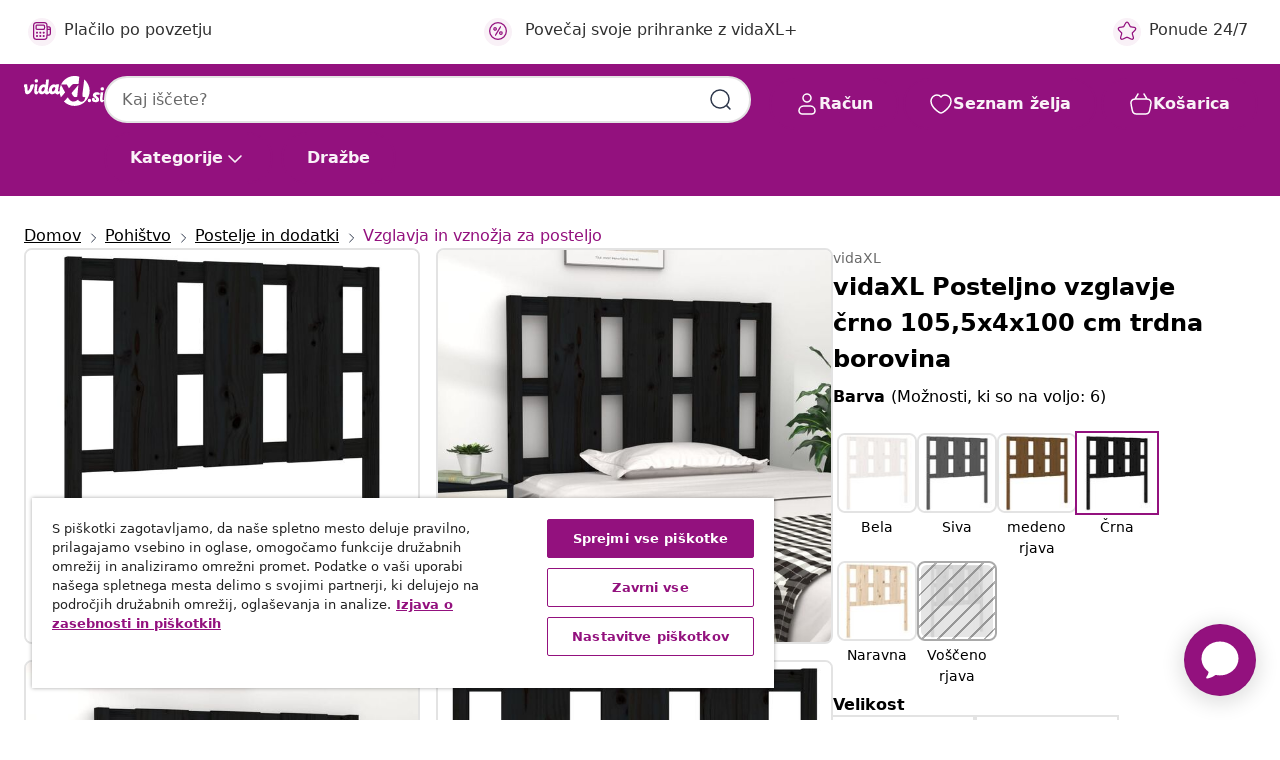

--- FILE ---
content_type: text/html;charset=UTF-8
request_url: https://www.vidaxl.si/e/vidaxl-posteljno-vzglavje-crno-1055x4x100-cm-trdna-borovina/8720286950227.html
body_size: 42010
content:
 

 











 


 

























<!DOCTYPE html>
<html lang="sl-si" country="si" dir="ltr">
<head>




<link rel="preload" href="/on/demandware.static/Sites-vidaxl-si-Site/-/default/dw7b0be3a4/fonts/vidaXLfontFE.woff" as="font" crossorigin />

<style>
    @font-face {
        font-family: vidaXLfont;
        src:  url("/on/demandware.static/Sites-vidaxl-si-Site/-/default/dw7b0be3a4/fonts/vidaXLfontFE.woff") format("woff");
        font-weight: 400;
        font-style: normal;
    }
</style>

<link rel="preload" href="/on/demandware.static/Sites-vidaxl-si-Site/-/sl_SI/dw3822a9cd/images/vidaXL_logo.svg" as="image" />


    <link rel="preload" href="/on/demandware.static/Sites-vidaxl-si-Site/-/sl_SI/v1765700054563/css/global-modified.css" as="style" />
    <link rel="preload" href="/on/demandware.static/Sites-vidaxl-si-Site/-/sl_SI/v1765700054563/css/molecules.css" as="style" />



    <link rel="preload" href="//cdn.cookielaw.org/scripttemplates/otSDKStub.js" as="script" />

<!--[if gt IE 9]><!-->
<script>//common/scripts.isml</script>
<script defer type="text/javascript" src="/on/demandware.static/Sites-vidaxl-si-Site/-/sl_SI/v1765700054563/js/main.js"></script>

    
        <script defer type="text/javascript" src="/on/demandware.static/Sites-vidaxl-si-Site/-/sl_SI/v1765700054563/js/productDetail.js"
            
            >
        </script>
    


<!--<![endif]-->
<script>
    window.SitePreferences =  {"dataDogImageAddErrorEnable":true}
</script>


<meta charset=UTF-8>

<meta http-equiv="x-ua-compatible" content="ie=edge">

<meta name="viewport" content="width=device-width, initial-scale=1">


















    



    <link rel="alternate" hreflang="sl-SI" href="https://www.vidaxl.si/e/vidaxl-posteljno-vzglavje-crno-1055x4x100-cm-trdna-borovina/8720286950227.html" >
<link rel="alternate" hreflang="pt-PT" href="https://www.vidaxl.pt/e/vidaxl-cabeceira-de-cama-1055x4x100-cm-pinho-macico-preto/8720286950227.html" >
<link rel="alternate" hreflang="en-IE" href="https://www.vidaxl.ie/e/vidaxl-bed-headboard-black-1055x4x100-cm-solid-wood-pine/8720286950227.html" >
<link rel="alternate" hreflang="de-AT" href="https://www.vidaxl.at/e/vidaxl-bett-kopfteil-schwarz-1055x4x100-cm-massivholz-kiefer/8720286950227.html" >
<link rel="alternate" hreflang="en-GB" href="https://www.vidaxl.co.uk/e/vidaxl-bed-headboard-black-1055x4x100-cm-solid-wood-pine/8720286950227.html" >
<link rel="alternate" hreflang="de-DE" href="https://www.vidaxl.de/e/vidaxl-bett-kopfteil-schwarz-1055x4x100-cm-massivholz-kiefer/8720286950227.html" >
<link rel="alternate" hreflang="el-GR" href="https://www.vidaxl.gr/e/vidaxl-kefalari-krevatioy-mayro-1055-x-4-x-100-ek-masif-ksylo-peykoy/8720286950227.html" >
<link rel="alternate" hreflang="fr-FR" href="https://www.vidaxl.fr/e/vidaxl-tete-de-lit-noir-1055x4x100-cm-bois-massif-de-pin/8720286950227.html" >
<link rel="alternate" hreflang="pl-PL" href="https://www.vidaxl.pl/e/vidaxl-wezglowie-lozka-czarne-1055x4x100-cm-lite-drewno-sosnowe/8720286950227.html" >
<link rel="alternate" hreflang="de-CH" href="https://de.vidaxl.ch/e/vidaxl-bett-kopfteil-schwarz-1055x4x100-cm-massivholz-kiefer/8720286950227.html" >
<link rel="alternate" hreflang="fr-CH" href="https://fr.vidaxl.ch/e/vidaxl-tete-de-lit-noir-1055x4x100-cm-bois-massif-de-pin/8720286950227.html" >
<link rel="alternate" hreflang="sk-SK" href="https://www.vidaxl.sk/e/vidaxl-celo-postele-cierne-1055x4x100-cm-masivna-borovica/8720286950227.html" >
<link rel="alternate" hreflang="bg-BG" href="https://www.vidaxl.bg/e/vidaxl-gorna-tabla-za-leglo-cherna-1055x4x100-sm-bor-masiv/8720286950227.html" >
<link rel="alternate" hreflang="nl-NL" href="https://www.vidaxl.nl/e/vidaxl-hoofdbord-1055x4x100-cm-massief-grenenhout-zwart/8720286950227.html" >
<link rel="alternate" hreflang="nl-BE" href="https://nl.vidaxl.be/e/vidaxl-hoofdbord-1055x4x100-cm-massief-grenenhout-zwart/8720286950227.html" >
<link rel="alternate" hreflang="fr-BE" href="https://fr.vidaxl.be/e/vidaxl-tete-de-lit-noir-1055x4x100-cm-bois-massif-de-pin/8720286950227.html" >
<link rel="alternate" hreflang="sv-SE" href="https://www.vidaxl.se/e/vidaxl-sanggavel-svart-1055x4x100-cm-massiv-furu/8720286950227.html" >
<link rel="alternate" hreflang="cs-CZ" href="https://www.vidaxl.cz/e/vidaxl-celo-postele-cerne-1055-x-4-x-100-cm-masivni-borovice/8720286950227.html" >
<link rel="alternate" hreflang="da-DK" href="https://www.vidaxl.dk/e/vidaxl-sengegaerde-1055x4x100-cm-massivt-fyrretrae-sort/8720286950227.html" >
<link rel="alternate" hreflang="is-IS" href="https://is.vidaxl.is/e/vidaxl-hofagafl-fyrir-rum-svartur-1055x4x100-cm-gegnheil-fura/8720286950227.html" >
<link rel="alternate" hreflang="ro-RO" href="https://www.vidaxl.ro/e/vidaxl-tablie-de-pat-negru-1055x4x100-cm-lemn-masiv-de-pin/8720286950227.html" >
<link rel="alternate" hreflang="lv-LV" href="https://www.vidaxl.lv/e/vidaxl-gultas-galvgalis-melns-1055x4x100-cm-priedes-masivkoks/8720286950227.html" >
<link rel="alternate" hreflang="lt-LT" href="https://www.vidaxl.lt/e/vidaxl-lovos-galvugalis-juodas-1055x4x100cm-pusies-masyvas/8720286950227.html" >
<link rel="alternate" hreflang="nb-NO" href="https://www.vidaxl.no/e/vidaxl-sengegavl-svart-1055x4x100-cm-heltre-furu/8720286950227.html" >
<link rel="alternate" hreflang="fi-FI" href="https://www.vidaxl.fi/e/vidaxl-sangynpaaty-musta-1055x4x100-cm-taysi-manty/8720286950227.html" >
<link rel="alternate" hreflang="it-IT" href="https://www.vidaxl.it/e/vidaxl-testiera-per-letto-nera-1055x4x100cm-in-legno-massello-di-pino/8720286950227.html" >
<link rel="alternate" hreflang="es-ES" href="https://www.vidaxl.es/e/vidaxl-cabecero-de-cama-madera-maciza-de-pino-negro-1055x4x100-cm/8720286950227.html" >
<link rel="alternate" hreflang="et-EE" href="https://www.vidaxl.ee/e/vidaxl-voodipeats-must-1055-x-4-x-100-cm-mannipuit/8720286950227.html" >
<link rel="alternate" hreflang="hr-HR" href="https://www.vidaxl.hr/e/vidaxl-uzglavlje-za-krevet-crni-1055-x-4-x-100-cm-od-masivne-borovine/8720286950227.html" >
<link rel="alternate" hreflang="hu-HU" href="https://www.vidaxl.hu/e/vidaxl-fekete-tomor-fenyofa-agyfejtamla-1055-x-4-x-100-cm/8720286950227.html" >
<link rel="alternate" hreflang="en-US" href="https://www.vidaxl.com/e/vidaxl-bed-headboard-black-solid-pine-wood-medium-decorative-inlays/8720286950227.html" >


 
    
        
            <meta property="og:image" content="https://www.vidaxl.si/on/demandware.static/-/Sites-vidaxl-catalog-master-sku/default/dw629b99eb/hi-res/436/6433/451/817979/image_2_817979.jpg">
        
    

    
        
            <meta property="og:image:width" content="1200px">
        
    

    
        
            <meta property="og:type" content="article">
        
    

    
        
            <meta property="og:title" content="vidaXL Posteljno vzglavje črno 105,5x4x100 cm trdna borovina | vidaxl-si">
        
    

    
        
            <meta property="og:image:height" content="1200px">
        
    

    
        
            
                
                <meta name="robots" content="index,follow">
            
        
        
    

    
        
            <meta property="og:url" content="https://www.vidaxl.si/e/vidaxl-posteljno-vzglavje-crno-1055x4x100-cm-trdna-borovina/8720286950227.html">
        
    

    
        
            <meta property="og:description" content="To leseno posteljno vzglavje z elegantnim dizajnom dodaja popoln videz posteljnemu okvirju in ustreza vsaki spalnici. Vrhunski material: trdna borovina je čudovit naravni material. Borovina ima ravne vzorce, grče pa dajejo materialu njegov značilen, rustikalen videz.Rustikalni čar: Posteljno vzglavje daje va&scaron;emu prostoru rustikalne podtone, ki so lahko resnično spro&scaron;čujoči. Pomirjujoč učinek lesenega vzglavja spremeni vsako spalnico ali sobo za goste v miren prostor, hkrati pa mu doda naraven element.Udobna opora: To vzglavje za posteljo vam zagotavlja odlično oporo za hrbet, ko sedite na postelji in berete ali gledate filme.">
        
    






    
    <script async src="https://ui.swogo.net/bundles/v4/vidaxl/swogo.js"></script>





        <title>vidaXL Posteljno vzglavje črno 105,5x4x100 cm trdna borovina | vidaXL.si</title>




    
        
    
       
        <meta name="description" content="Kupi vidaXL Posteljno vzglavje črno 105,5x4x100 cm trdna borovina prek spleta | Brezplačna dostava vseh izdelkov ✓ Odlične ponudbe ✓ Nizke cene" />
    


    <meta name="keywords" content="posteljno vzglavje, posteljna vzglavja, vzglavje, vzglavje za posteljo, leseno vzglavje, leseno posteljno vzglavje, posteljno vzglavje za spalnico, posteljno vzglavje iz trdnega lesa" />

 

<link rel="icon" type="image/png" href="/on/demandware.static/Sites-vidaxl-si-Site/-/default/dw8a05ddcd/images/favicons/favicon-196x196.png" sizes="196x196" />
<link rel="icon" type="image/png" href="/on/demandware.static/Sites-vidaxl-si-Site/-/default/dwd7cbcd9b/images/favicons/favicon-96x96.png" sizes="96x96" />
<link rel="icon" type="image/png" href="/on/demandware.static/Sites-vidaxl-si-Site/-/default/dw93548535/images/favicons/favicon-32x32.png" sizes="32x32" />
<link rel="icon" type="image/png" href="/on/demandware.static/Sites-vidaxl-si-Site/-/default/dw96e55cf7/images/favicons/favicon-16x16.png" sizes="16x16" />
<link rel="icon" type="image/png" href="/on/demandware.static/Sites-vidaxl-si-Site/-/default/dw264d0914/images/favicons/favicon-128.png" sizes="128x128" />
<link rel="icon" type="image/png" href="/on/demandware.static/Sites-vidaxl-si-Site/-/default/dwce5d02cd/images/favicons/favicon-48x48.png" sizes="48x48" />
<link rel="icon" type="image/png" href="/on/demandware.static/Sites-vidaxl-si-Site/-/default/dwcb897b01/images/favicons/favicon-144x144.png" sizes="144x144" />
<link rel="icon" type="image/x-icon" href="/on/demandware.static/Sites-vidaxl-si-Site/-/default/dw6615c6a9/images/favicon.ico" />

<link rel="stylesheet" href="/on/demandware.static/Sites-vidaxl-si-Site/-/sl_SI/v1765700054563/css/global-modified.css" />


<link rel="stylesheet" href="/on/demandware.static/Sites-vidaxl-si-Site/-/sl_SI/v1765700054563/css/molecules.css" />

    
        <link rel="stylesheet" href="/on/demandware.static/Sites-vidaxl-si-Site/-/sl_SI/v1765700054563/css/product/detail.css" />
    

    
        <link rel="stylesheet" href="/on/demandware.static/Sites-vidaxl-si-Site/-/sl_SI/v1765700054563/css/energyLabel.css" />
    


<script type="application/ld+json">
    {
    "@context": "https://schema.org",
    "@type": "Organization",
    "brand": {"name": "vidaXL", "@type": "Thing"}
    }
</script>

<script id="fallback-images-script" data-use-alternative-product-images="ONLY_MISSING">
    function handleImageError(img) {
        const useAlternativeProductImages = document.querySelector('#fallback-images-script').dataset.useAlternativeProductImages;
        var dataDogPreference = SitePreferences.dataDogImageAddErrorEnable;
        img.onerror = ""; // prevent infinite loop
        if (dataDogPreference && window.DD_RUM) {
            // Report the error to Datadog RUM
            window.DD_RUM.onReady(function() {
            if (window.DD_RUM && typeof window.DD_RUM.addError === 'function') {
                console.log('Reporting image load error to Datadog RUM for image:', img.src);
                window.DD_RUM.addError(new Error('Main image load error:'+img.src), {
                    source: 'image',
                    handling: 'handled',
                    imgSrc: img.src,
                    alt: img.alt || ''
                });
            }
            });
         }
        if (useAlternativeProductImages === 'ONLY_MISSING' && img.dataset.alternativeImgSrc) {
            img.src = img.dataset.alternativeImgSrc;
            img.onerror = function () {
                img.src = img.dataset.errorSrc;
                if (dataDogPreference && window.DD_RUM) {               
                    // Report secondary error to Datadog RUM
                    window.DD_RUM.onReady(function() {
                        if (window.DD_RUM && typeof window.DD_RUM.addError === 'function') {
                            console.log('Reporting alternative image load error to Datadog RUM for image:', img.dataset.alternativeImgSrc);
                            window.DD_RUM.addError(new Error('Alternative image load error:' + img.dataset.alternativeImgSrc), {
                                handling: 'handled',
                                imgSrc: img.src,
                                alt: img.alt || ''
                            });
                        }
                    });
                }
            };
        } else if (img.dataset.sourceImg) {
            if (img.dataset.altImgSrc){
                img.src = img.dataset.altImgSrc;
                img.removeAttribute('srcset');
                img.onerror = function () {
                const fallbackTried = img.dataset.fallbackTried === "true";
                if (!fallbackTried) {
                    img.dataset.fallbackTried = "true";
                    img.src = img.dataset.errorSrc;
                    if (dataDogPreference && window.DD_RUM) {
                        // Report secondary error to Datadog RUM
                        window.DD_RUM.onReady(function() {
                            if (window.DD_RUM && typeof window.DD_RUM.addError === 'function') {
                                console.log('Reporting alternative image load error to Datadog RUM for image:', img.dataset.altImgSrc);
                                window.DD_RUM.addError(new Error('Alternative image load error:' + img.dataset.altImgSrc), {
                                    handling: 'handled',
                                    imgSrc: img.src,
                                    alt: img.alt || ''
                                    });
                                }
                        });
                    }
                    img.removeAttribute('srcset');
                    img.classList.add('unavailable-image-loaded');
                } else {
                    img.onerror = null; // stop the loop
                }
            };
            }
        } 
        else if (img.dataset.errorSrc) {
            img.src = img.dataset.errorSrc;
        }
    }

    function handleBackgroundImageError(imgElement) {
        const fallbackImage = imgElement.getAttribute('data-alternative-img-src');
        const errorImage = imgElement.getAttribute('data-error-src') || '/images/product-image-unavailable.svg';

        // Determine the final image to use for <img src>
        const finalImage = (fallbackImage && fallbackImage.trim() !== '') ? fallbackImage : errorImage;

        // Apply the fallback or error image to the <img>
        imgElement.src = finalImage;
    }

// Separate function that sets the background image
function applyOverlayBackground(imgElement, imageUrl) {
    if (imageUrl && imageUrl.trim() !== '' && imageUrl !== 'null') {
        const parentDiv = imgElement.closest('div');
        if (parentDiv) {
            parentDiv.style.backgroundImage = 'var(--overlay-gradient), url('+ imageUrl +')';
        }
    }
    imgElement.classList.add('invisible');
}

</script>





<!-- Consent Mode default settings -->
<script>
    var dataLayer = dataLayer || [];
    function gtag(){dataLayer.push(arguments);}

    gtag('consent', 'default', {
    'ad_storage': 'denied',
    'analytics_storage': 'denied',
    'functionality_storage': 'denied',
    'personalization_storage': 'denied',
    'security_storage': 'denied',
    'ad_user_data': 'denied',
    'ad_personalization': 'denied',
    'wait_for_update': 500
    });
</script>





<script>
    window.dataLayer = window.dataLayer || [];
</script>


    <script async src="https://536004373.collect.igodigital.com/collect.js"> </script>
    <script>
    var _etmc = [];
    _etmc.push(["setOrgId", 536004373]);
    </script>



    
        
                <!-- Google Tag Manager -->
                <script>(function(w,d,s,l,i){w[l]=w[l]||[];w[l].push({'gtm.start':
                        new Date().getTime(),event:'gtm.js'});var f=d.getElementsByTagName(s)[0],
                    j=d.createElement(s),dl=l!='dataLayer'?'&l='+l:'';j.async=true;j.src=
                    'https://www.googletagmanager.com/gtm.js?id='+i+dl;f.parentNode.insertBefore(j,f);
                })(window,document,'script','dataLayer','GTM-T53NPDD');</script>
                <!-- End Google Tag Manager -->
        
    

    
    



    <!-- OneTrust Cookies Consent Notice start for www.vidaxl.si-->
    <script src="https://cdn.cookielaw.org/scripttemplates/otSDKStub.js" charset="UTF-8"
        data-domain-script="9deabf7b-5e17-4a11-8e00-835112811a15" data-document-language="true" ></script>
    <script>
        function OptanonWrapper() { }
    </script>
    <!-- OneTrust Cookies Consent Notice end for www.vidaxl.si-->



    <!-- Prefixbox Integration -->
<link rel="preconnect" href="https://integration.prefixbox.com/" />
<link rel="dns-prefetch" href="https://integration.prefixbox.com/" />
<link rel="preconnect" href="https://api.prefixbox.com/" />
<link rel="dns-prefetch" href="https://api.prefixbox.com/" />
<script>
    window.prefixboxAnalytics=window.prefixboxAnalytics||function(t,s,p,o){(window.pfbxQueue=window.pfbxQueue||[]).push({type:t,source:s,params:p,overrideObject:o});};
    window.prefixboxFunctions=window.prefixboxFunctions||{}; window.prefixboxCustomerFunctions=window.prefixboxCustomerFunctions||{};
</script>
<script
    id="prefixbox-integration-v2"
    async
    defer
    fetchpriority="high"
    type="text/javascript"
    src="https://integration.prefixbox.com/8e7d22e6-4e25-46e5-a798-f78a9284b043"
> </script>
<!-- End Prefixbox Integration -->



<link rel="canonical" href="/e/vidaxl-posteljno-vzglavje-crno-1055x4x100-cm-trdna-borovina/8720286950227.html"/>


<script type="text/javascript">//<!--
/* <![CDATA[ (head-active_data.js) */
var dw = (window.dw || {});
dw.ac = {
    _analytics: null,
    _events: [],
    _category: "",
    _searchData: "",
    _anact: "",
    _anact_nohit_tag: "",
    _analytics_enabled: "true",
    _timeZone: "Europe/Ljubljana",
    _capture: function(configs) {
        if (Object.prototype.toString.call(configs) === "[object Array]") {
            configs.forEach(captureObject);
            return;
        }
        dw.ac._events.push(configs);
    },
	capture: function() { 
		dw.ac._capture(arguments);
		// send to CQ as well:
		if (window.CQuotient) {
			window.CQuotient.trackEventsFromAC(arguments);
		}
	},
    EV_PRD_SEARCHHIT: "searchhit",
    EV_PRD_DETAIL: "detail",
    EV_PRD_RECOMMENDATION: "recommendation",
    EV_PRD_SETPRODUCT: "setproduct",
    applyContext: function(context) {
        if (typeof context === "object" && context.hasOwnProperty("category")) {
        	dw.ac._category = context.category;
        }
        if (typeof context === "object" && context.hasOwnProperty("searchData")) {
        	dw.ac._searchData = context.searchData;
        }
    },
    setDWAnalytics: function(analytics) {
        dw.ac._analytics = analytics;
    },
    eventsIsEmpty: function() {
        return 0 == dw.ac._events.length;
    }
};
/* ]]> */
// -->
</script>
<script type="text/javascript">//<!--
/* <![CDATA[ (head-cquotient.js) */
var CQuotient = window.CQuotient = {};
CQuotient.clientId = 'bfns-vidaxl-si';
CQuotient.realm = 'BFNS';
CQuotient.siteId = 'vidaxl-si';
CQuotient.instanceType = 'prd';
CQuotient.locale = 'sl_SI';
CQuotient.fbPixelId = '2199379333441420';
CQuotient.activities = [];
CQuotient.cqcid='';
CQuotient.cquid='';
CQuotient.cqeid='';
CQuotient.cqlid='';
CQuotient.apiHost='api.cquotient.com';
/* Turn this on to test against Staging Einstein */
/* CQuotient.useTest= true; */
CQuotient.useTest = ('true' === 'false');
CQuotient.initFromCookies = function () {
	var ca = document.cookie.split(';');
	for(var i=0;i < ca.length;i++) {
	  var c = ca[i];
	  while (c.charAt(0)==' ') c = c.substring(1,c.length);
	  if (c.indexOf('cqcid=') == 0) {
		CQuotient.cqcid=c.substring('cqcid='.length,c.length);
	  } else if (c.indexOf('cquid=') == 0) {
		  var value = c.substring('cquid='.length,c.length);
		  if (value) {
		  	var split_value = value.split("|", 3);
		  	if (split_value.length > 0) {
			  CQuotient.cquid=split_value[0];
		  	}
		  	if (split_value.length > 1) {
			  CQuotient.cqeid=split_value[1];
		  	}
		  	if (split_value.length > 2) {
			  CQuotient.cqlid=split_value[2];
		  	}
		  }
	  }
	}
}
CQuotient.getCQCookieId = function () {
	if(window.CQuotient.cqcid == '')
		window.CQuotient.initFromCookies();
	return window.CQuotient.cqcid;
};
CQuotient.getCQUserId = function () {
	if(window.CQuotient.cquid == '')
		window.CQuotient.initFromCookies();
	return window.CQuotient.cquid;
};
CQuotient.getCQHashedEmail = function () {
	if(window.CQuotient.cqeid == '')
		window.CQuotient.initFromCookies();
	return window.CQuotient.cqeid;
};
CQuotient.getCQHashedLogin = function () {
	if(window.CQuotient.cqlid == '')
		window.CQuotient.initFromCookies();
	return window.CQuotient.cqlid;
};
CQuotient.trackEventsFromAC = function (/* Object or Array */ events) {
try {
	if (Object.prototype.toString.call(events) === "[object Array]") {
		events.forEach(_trackASingleCQEvent);
	} else {
		CQuotient._trackASingleCQEvent(events);
	}
} catch(err) {}
};
CQuotient._trackASingleCQEvent = function ( /* Object */ event) {
	if (event && event.id) {
		if (event.type === dw.ac.EV_PRD_DETAIL) {
			CQuotient.trackViewProduct( {id:'', alt_id: event.id, type: 'raw_sku'} );
		} // not handling the other dw.ac.* events currently
	}
};
CQuotient.trackViewProduct = function(/* Object */ cqParamData){
	var cq_params = {};
	cq_params.cookieId = CQuotient.getCQCookieId();
	cq_params.userId = CQuotient.getCQUserId();
	cq_params.emailId = CQuotient.getCQHashedEmail();
	cq_params.loginId = CQuotient.getCQHashedLogin();
	cq_params.product = cqParamData.product;
	cq_params.realm = cqParamData.realm;
	cq_params.siteId = cqParamData.siteId;
	cq_params.instanceType = cqParamData.instanceType;
	cq_params.locale = CQuotient.locale;
	
	if(CQuotient.sendActivity) {
		CQuotient.sendActivity(CQuotient.clientId, 'viewProduct', cq_params);
	} else {
		CQuotient.activities.push({activityType: 'viewProduct', parameters: cq_params});
	}
};
/* ]]> */
// -->
</script>


   <script type="application/ld+json">
        {"@context":"http://schema.org/","@type":"Product","name":"vidaXL Posteljno vzglavje črno 105,5x4x100 cm trdna borovina","description":"<p>To leseno posteljno vzglavje z elegantnim dizajnom dodaja popoln videz posteljnemu okvirju in ustreza vsaki spalnici.</p><p> </p><ul><li>Vrhunski material: trdna borovina je čudovit naravni material. Borovina ima ravne vzorce, grče pa dajejo materialu njegov značilen, rustikalen videz.</li><li>Rustikalni čar: Posteljno vzglavje daje vašemu prostoru rustikalne podtone, ki so lahko resnično sproščujoči. Pomirjujoč učinek lesenega vzglavja spremeni vsako spalnico ali sobo za goste v miren prostor, hkrati pa mu doda naraven element.</li><li>Udobna opora: To vzglavje za posteljo vam zagotavlja odlično oporo za hrbet, ko sedite na postelji in berete ali gledate filme.</li></ul>","mpn":"8720286950227","sku":"8720286950227","brand":{"@type":"Thing","name":"vidaXL"},"image":["https://www.vidaxl.si/dw/image/v2/BFNS_PRD/on/demandware.static/-/Sites-vidaxl-catalog-master-sku/default/dw629b99eb/hi-res/436/6433/451/817979/image_2_817979.jpg?sw=600","https://www.vidaxl.si/dw/image/v2/BFNS_PRD/on/demandware.static/-/Sites-vidaxl-catalog-master-sku/default/dwfd8ac63a/hi-res/436/6433/451/817979/image_1_817979.jpg?sw=600","https://www.vidaxl.si/dw/image/v2/BFNS_PRD/on/demandware.static/-/Sites-vidaxl-catalog-master-sku/default/dwe99e2a9a/hi-res/436/6433/451/817979/image_3_817979.jpg?sw=600","https://www.vidaxl.si/dw/image/v2/BFNS_PRD/on/demandware.static/-/Sites-vidaxl-catalog-master-sku/default/dwf05a9dd9/hi-res/436/6433/451/817979/image_4_817979.jpg?sw=600","https://www.vidaxl.si/dw/image/v2/BFNS_PRD/on/demandware.static/-/Sites-vidaxl-catalog-master-sku/default/dw4c2ba29e/hi-res/436/6433/451/817979/image_5_817979.jpg?sw=600","https://www.vidaxl.si/dw/image/v2/BFNS_PRD/on/demandware.static/-/Sites-vidaxl-catalog-master-sku/default/dwed9f0243/hi-res/436/6433/451/817979/image_6_817979.jpg?sw=600"],"offers":{"url":{},"@type":"Offer","priceCurrency":"EUR","price":"46.99","availability":"http://schema.org/InStock"}}
    </script>



</head>
<body>

    
        
    

    
    


<div
class="page "
data-action="Product-Show"
data-locale="sl_SI"
data-querystring="pid=8720286950227"
>


























 

 











 


 



























<div
    class="d-none js-auth-data"
    data-authenticated="false"
    data-registered="false"
    data-dropshipper="null"
    data-isbusinessuser="false"
>
</div>




<div class="container usp-container d-flex flex-row js-usp-row">
    <div class="col-12">
        
	
	<div class="content-asset"><!-- dwMarker="content" dwContentID="8d1ce502cdc295536b7778c4b8" -->
		<div class="usp slick-not-init" id="header-usp">
<p class="usp-block" data-target="#uspModal" data-toggle="modal"><span class="usp-icons"> <svg fill="none" height="24" viewbox="0 0 24 24" width="24" xmlns="http://www.w3.org/2000/svg"> <path d="M9.13784 4.72433C10.0591 2.8819 10.5197 1.96069 11.143 1.66508C11.6854 1.40782 12.3146 1.40782 12.8571 1.66508C13.4804 1.96069 13.941 2.88191 14.8622 4.72434L15.2215 5.4429C15.5059 6.01177 15.6481 6.29621 15.8562 6.51399C16.0403 6.70676 16.2612 6.86077 16.5058 6.96694C16.782 7.08689 17.0981 7.12201 17.7302 7.19225L18.0564 7.22849C20.2646 7.47385 21.3687 7.59653 21.8677 8.10561C22.3013 8.54802 22.5055 9.16639 22.4205 9.78001C22.3227 10.4861 21.5086 11.242 19.8805 12.7539L19.5361 13.0736C18.9804 13.5897 18.7025 13.8477 18.5419 14.1604C18.4 14.4368 18.3244 14.7424 18.3211 15.0531C18.3174 15.4046 18.4446 15.7671 18.699 16.4921V16.4921C19.5294 18.8587 19.9446 20.042 19.673 20.7338C19.4374 21.3339 18.927 21.7836 18.3021 21.9418C17.5816 22.1241 16.4767 21.5717 14.267 20.4668L13.4311 20.0489C12.9064 19.7865 12.644 19.6553 12.3688 19.6037C12.1251 19.558 11.8749 19.558 11.6312 19.6037C11.356 19.6553 11.0937 19.7865 10.5689 20.0489L9.73299 20.4668C7.52325 21.5717 6.41838 22.1241 5.69791 21.9418C5.07298 21.7836 4.56261 21.3339 4.32703 20.7338C4.05543 20.042 4.47062 18.8587 5.30101 16.4921V16.4921C5.55541 15.7671 5.68261 15.4046 5.67891 15.0531C5.67565 14.7424 5.60005 14.4368 5.45811 14.1604C5.29751 13.8477 5.01964 13.5897 4.46388 13.0736L4.11954 12.7539C2.49141 11.242 1.67734 10.4861 1.57953 9.78001C1.49453 9.16639 1.69867 8.54802 2.13229 8.10561C2.63127 7.59653 3.73538 7.47385 5.9436 7.22849L6.26976 7.19225C6.90189 7.12201 7.21795 7.08689 7.49423 6.96694C7.73879 6.86077 7.95965 6.70676 8.14383 6.51399C8.35189 6.29621 8.49411 6.01178 8.77855 5.44291L9.13784 4.72433Z" stroke="var(--color-plum-500, #93117e)" stroke-linecap="round" stroke-linejoin="round" stroke-width="1.5"></path> </svg> </span> Ponude 24/7</p>

<p class="usp-block" data-target="#uspModal" data-toggle="modal"><span class="usp-icons"> <svg fill="none" height="24" viewbox="0 0 24 24" width="24" xmlns="http://www.w3.org/2000/svg"> <path d="M10 19H14M10 19C10 20.6569 8.65685 22 7 22C5.34315 22 4 20.6569 4 19M10 19C10 17.3431 8.65685 16 7 16C5.34315 16 4 17.3431 4 19M14 19C14 20.6569 15.3431 22 17 22C18.6569 22 20 20.6569 20 19M14 19C14 17.3431 15.3431 16 17 16C18.6569 16 20 17.3431 20 19M20 19V19C21.6569 19 23 17.6569 23 16V6.8C23 5.11984 23 4.27976 22.673 3.63803C22.3854 3.07354 21.9265 2.6146 21.362 2.32698C20.7202 2 19.8802 2 18.2 2H15.8C14.1198 2 13.2798 2 12.638 2.32698C12.0735 2.6146 11.6146 3.07354 11.327 3.63803C11 4.27976 11 5.11984 11 6.8V7.8C11 8.9201 11 9.48016 10.782 9.90798C10.5903 10.2843 10.2843 10.5903 9.90798 10.782C9.48016 11 8.92011 11 7.8 11H1.5M4 19V19C3.06812 19 2.60218 19 2.23463 18.8478C1.74458 18.6448 1.35523 18.2554 1.15224 17.7654C1 17.3978 1 16.9319 1 16V12.7727C1 12.1129 1 11.783 1.05245 11.4623C1.09902 11.1775 1.17626 10.8987 1.28282 10.6306C1.40284 10.3286 1.57257 10.0457 1.91205 9.47992L2.13566 9.10723C2.8155 7.97416 3.15542 7.40763 3.62342 6.99611C4.03758 6.63195 4.52256 6.35736 5.04791 6.18958C5.64157 6 6.30225 6 7.62362 6H11" stroke="var(--color-plum-500, #93117e)" stroke-linecap="round" stroke-linejoin="round" stroke-width="1.5"></path> </svg> </span> Besplatna dostava</p>

<p class="usp-block" data-target="#uspModal" data-toggle="modal"><span class="usp-icons"> <svg fill="none" height="24" viewbox="0 0 24 24" width="24" xmlns="http://www.w3.org/2000/svg"> <path d="M6.5 14C6.5 14.2761 6.27614 14.5 6 14.5C5.72386 14.5 5.5 14.2761 5.5 14M6.5 14C6.5 13.7239 6.27614 13.5 6 13.5C5.72386 13.5 5.5 13.7239 5.5 14M6.5 14H5.5M6.5 18C6.5 18.2761 6.27614 18.5 6 18.5C5.72386 18.5 5.5 18.2761 5.5 18M6.5 18C6.5 17.7239 6.27614 17.5 6 17.5C5.72386 17.5 5.5 17.7239 5.5 18M6.5 18H5.5M10.5 14C10.5 14.2761 10.2761 14.5 10 14.5C9.72386 14.5 9.5 14.2761 9.5 14M10.5 14C10.5 13.7239 10.2761 13.5 10 13.5C9.72386 13.5 9.5 13.7239 9.5 14M10.5 14H9.5M10.5 18C10.5 18.2761 10.2761 18.5 10 18.5C9.72386 18.5 9.5 18.2761 9.5 18M10.5 18C10.5 17.7239 10.2761 17.5 10 17.5C9.72386 17.5 9.5 17.7239 9.5 18M10.5 18H9.5M14.5 14C14.5 14.2761 14.2761 14.5 14 14.5C13.7239 14.5 13.5 14.2761 13.5 14M14.5 14C14.5 13.7239 14.2761 13.5 14 13.5C13.7239 13.5 13.5 13.7239 13.5 14M14.5 14H13.5M14.5 18C14.5 18.2761 14.2761 18.5 14 18.5C13.7239 18.5 13.5 18.2761 13.5 18M14.5 18C14.5 17.7239 14.2761 17.5 14 17.5C13.7239 17.5 13.5 17.7239 13.5 18M14.5 18H13.5M22 10H18M18 7H18.8C19.9201 7 20.4802 7 20.908 7.21799C21.2843 7.40973 21.5903 7.71569 21.782 8.09202C22 8.51984 22 9.07989 22 10.2V13.8C22 14.9201 22 15.4802 21.782 15.908C21.5903 16.2843 21.2843 16.5903 20.908 16.782C20.4802 17 19.9201 17 18.8 17H18M6.6 10H13.4C13.9601 10 14.2401 10 14.454 9.89101C14.6422 9.79513 14.7951 9.64215 14.891 9.45399C15 9.24008 15 8.96005 15 8.4V6.6C15 6.03995 15 5.75992 14.891 5.54601C14.7951 5.35785 14.6422 5.20487 14.454 5.10899C14.2401 5 13.9601 5 13.4 5H6.6C6.03995 5 5.75992 5 5.54601 5.10899C5.35785 5.20487 5.20487 5.35785 5.10899 5.54601C5 5.75992 5 6.03995 5 6.6V8.4C5 8.96005 5 9.24008 5.10899 9.45399C5.20487 9.64215 5.35785 9.79513 5.54601 9.89101C5.75992 10 6.03995 10 6.6 10ZM6.8 22H13.2C14.8802 22 15.7202 22 16.362 21.673C16.9265 21.3854 17.3854 20.9265 17.673 20.362C18 19.7202 18 18.8802 18 17.2V6.8C18 5.11984 18 4.27976 17.673 3.63803C17.3854 3.07354 16.9265 2.6146 16.362 2.32698C15.7202 2 14.8802 2 13.2 2H6.8C5.11984 2 4.27976 2 3.63803 2.32698C3.07354 2.6146 2.6146 3.07354 2.32698 3.63803C2 4.27976 2 5.11984 2 6.8V17.2C2 18.8802 2 19.7202 2.32698 20.362C2.6146 20.9265 3.07354 21.3854 3.63803 21.673C4.27976 22 5.11984 22 6.8 22Z" stroke="var(--color-plum-500, #93117e)" stroke-linecap="round" stroke-linejoin="round" stroke-width="1.5"></path> </svg> </span> Plačilo po povzetju</p>
 <p class="usp-block" data-toggle="modal" data-target="#uspModal">
        <span class="usp-icons">
            <svg width="24" height="24" viewBox="0 0 24 24" fill="none"
                xmlns="http://www.w3.org/2000/svg">
                <path
                    d="M14.9999 7L8.99988 17M22 12C22 17.5228 17.5228 22 12 22C6.47715 22 2 17.5228 2 12C2 6.47715 6.47715 2 12 2C17.5228 2 22 6.47715 22 12ZM9.99988 9.5C9.99988 10.3284 9.32831 11 8.49988 11C7.67145 11 6.99988 10.3284 6.99988 9.5C6.99988 8.67157 7.67145 8 8.49988 8C9.32831 8 9.99988 8.67157 9.99988 9.5ZM16.9999 14.5C16.9999 15.3284 16.3283 16 15.4999 16C14.6715 16 13.9999 15.3284 13.9999 14.5C13.9999 13.6716 14.6715 13 15.4999 13C16.3283 13 16.9999 13.6716 16.9999 14.5Z"
                    stroke="var(--color-plum-500, #93117e)" stroke-width="1.5"
                    stroke-linecap="round"
                    stroke-linejoin="round" />
            </svg>
        </span>
        <span>Povečaj svoje prihranke z vidaXL+</span>
    </p>
</div>
	</div> <!-- End content-asset -->



        <div class="modal fade p-0 custom-modal" id="uspModal" tabindex="-1" role="dialog" aria-labelledby="uspModal">
            <div class="modal-dialog" role="document">
                <div class="modal-content">
                    <div>
                        <div class="modal-header-usp">
                            <p class="modal-title-usp">Zakaj izbrati vidaXL?
                                
<button 
    class="vbtn text-base btn-neutral transparent pill btn-semantic font-weight-semibold"
    type="button"
    
        data-dismiss="modal"
        
        
        
        
        
        
        aria-label="Zapri meni"
        
        name="button"
        >

        

        
    
         
            
                <img class="" src="/on/demandware.static/Sites-vidaxl-si-Site/-/default/dw5a2b2ec1/images/svg/common/cross.svg"
                    alt="Počisti ključne besede za iskanje" width="24px"
                    height="24px">
            
        

        

        

        

    

    

</button>
                            </p>
                        </div>
                    </div>
                    <div class="usp-layout">
                        







<div class="templatePage" id="headerusp">
<div class="experience-region experience-main"><div class="experience-component experience-custom_layouts-headerUSP">

<div class="mobile-2r-2c">
    <div class="usp-row">
        <div class="region usp-section"><div class="experience-component experience-custom_assets-usp">
























 

 











 


 























<div class="modal-body-usp row">
    <div class="popup-usp">
        <div class="usp-main">
            <div class="usp-icon">
                <img src="/on/demandware.static/Sites-vidaxl-si-Site/-/default/dw5d52ceda/images/svg/usp/star.svg" alt="usp icon" width="100%" height="100%"/>
            </div>
            <div class="row-des">
                <p class="text-base font-weight-bold title">Ponudbe 24/7</p>
                <p class="description">Na vidaXL lahko vsak dan najde&scaron; najbolj&scaron;e ponudbe in znižane izdelke!</p>
            </div>
        </div>
        
            

<a
class="btn-neutral outlined text-base font-weight-semibold vbtn text-base "

href="https://www.vidaxl.si/cms-coupon-code.html"
target="_self"
tabindex="0"
title="button" role="button"
aria-label="button"






>




<span class="btn-text">Pojdi na ponudbe</span>



</a>
        
    </div>
</div></div></div>
        <div class="region usp-section"><div class="experience-component experience-custom_assets-usp">
























 

 











 


 























<div class="modal-body-usp row">
    <div class="popup-usp">
        <div class="usp-main">
            <div class="usp-icon">
                <img src="/on/demandware.static/Sites-vidaxl-si-Site/-/default/dw50ae98aa/images/svg/usp/truck.svg" alt="usp icon" width="100%" height="100%"/>
            </div>
            <div class="row-des">
                <p class="text-base font-weight-bold title">Brezplačna dostava</p>
                <p class="description">Izkoristi brezplačno dostavo za vse izdelke, velike in majhne!</p>
            </div>
        </div>
        
    </div>
</div></div></div>
        <div class="region usp-section"><div class="experience-component experience-custom_assets-usp">
























 

 











 


 























<div class="modal-body-usp row">
    <div class="popup-usp">
        <div class="usp-main">
            <div class="usp-icon">
                <img src="/on/demandware.static/Sites-vidaxl-si-Site/-/default/dw75ab3e51/images/svg/usp/pos.svg" alt="usp icon" width="100%" height="100%"/>
            </div>
            <div class="row-des">
                <p class="text-base font-weight-bold title">Plačilo po povzetju</p>
                <p class="description">Na vidaXL ni treba čakati na tvoj najljub&scaron;i izdelek - naroči zdaj in plačaj po povzetju!</p>
            </div>
        </div>
        
    </div>
</div></div></div>
        <div class="region usp-section"><div class="experience-component experience-custom_assets-usp">
























 

 











 


 























<div class="modal-body-usp row">
    <div class="popup-usp">
        <div class="usp-main">
            <div class="usp-icon">
                <img src="/on/demandware.static/Sites-vidaxl-si-Site/-/default/dw2cd40cff/images/svg/usp/procent-circle.svg" alt="usp icon" width="100%" height="100%"/>
            </div>
            <div class="row-des">
                <p class="text-base font-weight-bold title">Pridobi popuste s točkami vidaXL+</p>
                <p class="description">&Scaron;e danes se prijavi s svojim računom in spremljaj rast svojih točk vidaXL+. Več kot nakupuje&scaron;, večje popuste lahko odklene&scaron;!</p>
            </div>
        </div>
        
            

<a
class="btn-neutral outlined text-base font-weight-semibold vbtn text-base "

href="https://www.vidaxl.si/loyalty-vidaXL.html"
target="_self"
tabindex="0"
title="button" role="button"
aria-label="button"






>




<span class="btn-text">Ustvari račun</span>



</a>
        
    </div>
</div></div></div>
    </div>
</div></div></div>
</div>




                    </div>
                </div>
            </div>
        </div>
    </div>
    <div class="search-tooltip d-none">
        <span class="tooltip">Prosimo, vnesi iskalni izraz</span>
    </div>
    
</div>
<header id="header" class="bg-primary sticky-top js-navigation header-wrapper pdp">
    <div class="header-container container-max-width">
        <nav class="d-block">
            <div class="row js-nav-row bg-primary hide-search-desktop header-nav-row flex-nowrap d-xl-flex">
                <button class="vbtn btn-base js-navbar-toggler navbar-toggler d-desktop-none" type="button"
                    aria-controls="sg-navbar-collapse" aria-expanded="false" aria-label="Toggle navigation">
                    <div class="nav-toggle d-inline-block">
                        <div class="nav-navicon">
                            <img class="menu-icon" src="/on/demandware.static/Sites-vidaxl-si-Site/-/default/dwf21250bc/images/svg/common/menu.svg"
                                alt=" meni" width="24" height="24">
                        </div>
                    </div>
                </button>
                <a id="logo" class="col justify-content-center align-content-center notranslate menu-logo"
                    href="/" title="vidaXL Domov">
                    <img class="svg logo text-primary" src="/on/demandware.static/Sites-vidaxl-si-Site/-/sl_SI/dw3822a9cd/images/vidaXL_logo.svg"
                        alt="vidaXL Home" width="100%" height="100%">

                    <img class="svg logo text-primary mobile-sticky-logo"
                        src="/on/demandware.static/Sites-vidaxl-si-Site/-/default/dwc1028343/images/svg/common/vidaXL_logo_white.svg" alt="vidaXL Home" width="100%" height="100%">
                </a>
                <div
                    class="d-none d-desktop-none categories-button-block js-categories-button-block header-categorie-links">
                    
<button 
    class="vbtn text-base btn-base pill js-toggle-navigation js-bottom-menu-item font-weight-semibold"
    type="button"
    
        
        
        
        
        
        
        
        aria-label="Kategorije"
        
        name="button"
        >

        

        
    
        

        

        

        
            <span class="btn-text">Kategorije</span>
        

    

     
           
            
                <svg width="24" height="24" viewBox="0 0 24 24" fill="none" xmlns="http://www.w3.org/2000/svg">
                    <path d="M10 6L16 12L10 18" stroke-width="1.5" stroke-linecap="round" stroke-linejoin="round"/>
                </svg>
            
            
            
    

</button>
                </div>
                <div class="col px-0 d-none d-desktop-block">
                    






























 

 











 


 























<div class="site-search w-100 search-bar">
    <form role="search" action="/catalogsearch/result" method="get" name="simpleSearch" class="h-100">

        <div class="input-group search-input-container">
            <input class="search-field horizontal-shake-animation flex-fill text-input text-base fint-weight-regular"
    type="text"
    name="q"
    value=""
    enterkeyhint="search"
    placeholder="Kaj i&scaron;čete?"
    role="combobox"
    aria-describedby="search-assistive-text"
    aria-haspopup="listbox"
    maxlength="100"
    aria-owns="search-results"
    aria-expanded="false"
    aria-autocomplete="list"
    aria-activedescendant=""
    aria-controls="search-results"
    aria-label="Vnesi ključno besedo ali &scaron;tevilko izdelka"
    autocomplete="off"
/>

            
<button 
    class="vbtn text-base btn-semantic d-none reset-button horizontal-shake-animation pill btn-base outlined"
    type="button"
    
        
        
        
        
        
        
        
        aria-label="Počisti ključne besede za iskanje"
        
        name="button"
        >

        

        
    
         
            
                <img class="" src="/on/demandware.static/Sites-vidaxl-si-Site/-/default/dw5a2b2ec1/images/svg/common/cross.svg"
                    alt="Počisti ključne besede za iskanje" width="24px"
                    height="24px">
            
        

        

        

        

    

    

</button>
            
<button 
    class="vbtn text-base btn-semantic search-button horizontal-shake-animation pill btn-base outlined"
    type="button"
    
        
        
        
        
        
        
        
        aria-label="Vnesi ključne besede za iskanje"
        
        name="search-button"
        >

        

        
    
         
            
                <img class="" src="/on/demandware.static/Sites-vidaxl-si-Site/-/default/dwadfb7aa1/images/svg/common/search.svg"
                    alt="Search Icon" width="24px"
                    height="24px">
            
        

        

        

        

    

    

</button>

            <div class="suggestions-wrapper w-100 mt-1"
                data-url="/on/demandware.store/Sites-vidaxl-si-Site/sl_SI/SearchServices-GetSuggestions?q=">
                
























 

 











 


 






















<div class="flex-column suggestions presearch-suggestions border-0 shadow-lg" style="display: none">
    <div class="recentsearchDisplay">
        <div class="font-weight-bold text-sm search-sug-header">Tvoja nedavna iskanja </div>
        <div class="recentSearchesShow" id="recentSearchesShowID" data-no-recent-search-message="Nedavna iskanja niso na voljo"></div>
    </div>

    
        
	
	<div class="content-asset"><!-- dwMarker="content" dwContentID="4c6dbbd2bc4ca92bdcfcff2a43" -->
		<div class="presearch-configurator px-3 pb-3">
  <p class="fw-bold h5">Orodje za oblikovanje pohištva</p>
  <a class="btn btn-outline-secondary custom-btn" href="https://www.vidaxl.si/customizable-beds-and-bed-accessories">
    <span>
      <img class="custom-icon" alt="Category_Bedroom" src="https://www.vidaxl.si/on/demandware.static/-/Library-Sites-vidaXLSharedLibrary/default/dw71c599de/Icons/Category_Bedroom.svg" title="" />Orodje za oblikovanje postelj </span>
  </a>
</div>
<hr class="custom-hr" />
<style type="text/css">
.presearch-configurator .btn.custom-btn {
  border: 2px solid #E3E3E3;
  border-radius: 8px;
}

.presearch-configurator  .custom-icon {
  width: 16px;
  display: inline;
  margin-right: 8px;
}

hr.custom-hr {
  border-color: #e3e3e3;
}
</style>
	</div> <!-- End content-asset -->



    

    

    
    <p class="text-sm font-weight-bold search-sug-header popularsearchDisplay">Priljubljena iskanja</p>
    <div class="flex-row attribute-chips chip-items">
       
            <div class="chip-item-container">
                

<a
class="btn-tab horizontal attribute-chip chip-item text-base font-weight-regular vbtn text-base "

href="/catalogsearch/result?q=dnevno%20a%20sobo"
target="_self"
tabindex="0"
title="dnevno a sobo" role="button"
aria-label="dnevno a sobo"






>




<span class="btn-text">dnevno a sobo</span>



</a>
            </div>
        
            <div class="chip-item-container">
                

<a
class="btn-tab horizontal attribute-chip chip-item text-base font-weight-regular vbtn text-base "

href="/catalogsearch/result?q=komoda"
target="_self"
tabindex="0"
title="komoda" role="button"
aria-label="komoda"






>




<span class="btn-text">komoda</span>



</a>
            </div>
        
            <div class="chip-item-container">
                

<a
class="btn-tab horizontal attribute-chip chip-item text-base font-weight-regular vbtn text-base "

href="/catalogsearch/result?q=sen%C4%8Dniki"
target="_self"
tabindex="0"
title="senčniki" role="button"
aria-label="senčniki"






>




<span class="btn-text">senčniki</span>



</a>
            </div>
        
            <div class="chip-item-container">
                

<a
class="btn-tab horizontal attribute-chip chip-item text-base font-weight-regular vbtn text-base "

href="/catalogsearch/result?q=drsna%20steklena%20vrata"
target="_self"
tabindex="0"
title="drsna steklena vrata" role="button"
aria-label="drsna steklena vrata"






>




<span class="btn-text">drsna steklena vrata</span>



</a>
            </div>
        
            <div class="chip-item-container">
                

<a
class="btn-tab horizontal attribute-chip chip-item text-base font-weight-regular vbtn text-base "

href="/catalogsearch/result?q=cev"
target="_self"
tabindex="0"
title="cev" role="button"
aria-label="cev"






>




<span class="btn-text">cev</span>



</a>
            </div>
        
            <div class="chip-item-container">
                

<a
class="btn-tab horizontal attribute-chip chip-item text-base font-weight-regular vbtn text-base "

href="/catalogsearch/result?q=drsna%20vrata%20steklo%20aluminij"
target="_self"
tabindex="0"
title="drsna vrata steklo aluminij" role="button"
aria-label="drsna vrata steklo aluminij"






>




<span class="btn-text">drsna vrata steklo aluminij</span>



</a>
            </div>
        
            <div class="chip-item-container">
                

<a
class="btn-tab horizontal attribute-chip chip-item text-base font-weight-regular vbtn text-base "

href="/catalogsearch/result?q=jaslice"
target="_self"
tabindex="0"
title="jaslice" role="button"
aria-label="jaslice"






>




<span class="btn-text">jaslice</span>



</a>
            </div>
        
            <div class="chip-item-container">
                

<a
class="btn-tab horizontal attribute-chip chip-item text-base font-weight-regular vbtn text-base "

href="/catalogsearch/result?q=jelka"
target="_self"
tabindex="0"
title="jelka" role="button"
aria-label="jelka"






>




<span class="btn-text">jelka</span>



</a>
            </div>
        
            <div class="chip-item-container">
                

<a
class="btn-tab horizontal attribute-chip chip-item text-base font-weight-regular vbtn text-base "

href="/catalogsearch/result?q=pisalna%20miza%20102"
target="_self"
tabindex="0"
title="pisalna miza 102" role="button"
aria-label="pisalna miza 102"






>




<span class="btn-text">pisalna miza 102</span>



</a>
            </div>
        
            <div class="chip-item-container">
                

<a
class="btn-tab horizontal attribute-chip chip-item text-base font-weight-regular vbtn text-base "

href="/catalogsearch/result?q=319728"
target="_self"
tabindex="0"
title="319728" role="button"
aria-label="319728"






>




<span class="btn-text">319728</span>



</a>
            </div>
        
    </div>
    
</div>
            </div>
        </div>
        <input type="hidden" id="searchUrl" value="/catalogsearch/result" />
    </form>
</div>
                    <div class="row js-search-bottom-menu">
                        <div class="col d-flex">
                            <div class="header-categorie-links">
                                
<button 
    class="vbtn text-base btn-base pill js-toggle-navigation js-bottom-menu-item font-weight-semibold ${isServerError ? 'd-none' : ''}"
    type="button"
    
        
        
        
        
        
        
        
        aria-label="Kategorije"
        
        name="button"
        >

        

        
    
        

        

        

        
            <span class="btn-text">Kategorije</span>
        

    

     
           
            
                <svg width="24" height="24" viewBox="0 0 24 24" fill="none" xmlns="http://www.w3.org/2000/svg">
                    <path d="M10 6L16 12L10 18" stroke-width="1.5" stroke-linecap="round" stroke-linejoin="round"/>
                </svg>
            
            
            
    

</button>

                                <!-- Placeholder -->
                            </div>
                                
























 

 











 


 























    <div class="header-categorie-links">
        

<a
class="btn-base auction-link pill font-weight-semibold vbtn text-base "

href="/drazbe"
target="_self"
tabindex="0"
title="Dražbe" role="button"
aria-label="Dražbe"






>




<span class="btn-text">Dražbe</span>



</a>
    </div>
                           
                        </div>
                        
                    </div>
                </div>
                <div class="ml-auto header-search d-flex">
                    <div
                        class="d-flex d-desktop-none header-icon toggle-search-button cursor-pointer js-mobile-sticky-search">
                        
<button 
    class="vbtn text-base vbtn text-base btn-base pill font-weight-semibold"
    type="button"
    
        
        
        
        
        
        
        
        aria-label="Vnesi ključne besede za iskanje"
        
        name="button"
        >

        

        
    
         
            
                <img class="" src="/on/demandware.static/Sites-vidaxl-si-Site/-/default/dw1b97185f/images/svg/common/search-icon-white.svg"
                    alt="Search Icon" width="24px"
                    height="24px">
            
        

        

        

        

    

    

</button>
                    </div>
                    



























 

 











 


 






















<div class="d-flex my-account-button js-my-account js-flyout-toggle" data-user="{&quot;email&quot;:null,&quot;id&quot;:&quot;ab4vi9FD9ECGIcRRLCXz3JpXHA&quot;,&quot;subscriptionStatus&quot;:&quot;unsubscribed&quot;}">
    <div class="flyout-wrapper my-account-flyout">
        <div class="flyout w-100 shadow-lg full-width-mobile">
    <span class="flyout-close js-flyout-close">
        <img class="close-icon" src="/on/demandware.static/Sites-vidaxl-si-Site/-/default/dw5a2b2ec1/images/svg/common/cross.svg" alt="account-flyout-close" width="100%" height="100%" >
    </span>
    
    <ul class="base-list d-flex flex-column" role="listbox">
        <li class="d-flex text-sm font-weight-regular">
            <a href="/on/demandware.store/Sites-vidaxl-si-Site/sl_SI/Account-Overview" class="w-100 list-content">
                <div class="list-front">
                    <span>Pregled računa</span>
                </div>
            </a>
        </li>

         
            <li class="d-flex text-sm font-weight-regular">
                <a href="/account/orders" class="w-100 list-content">
                    <div class="list-front">
                        <span>Moja naročila</span>
                    </div>
                </a>
            </li>
        

        <li class="d-flex text-sm font-weight-regular">
            <a href="/account/details" class="w-100 list-content">
                <div class="list-front">
                    <span>Podatki o računu</span>
                </div>
            </a>
        </li>

        <li class="d-flex text-sm font-weight-regular logout-link">
            <a href="/on/demandware.store/Sites-vidaxl-si-Site/sl_SI/Login-Logout" class="w-100 js-logout-button list-content">
                <div class="list-front">
                    <span>Odjava</span>
                </div>
            </a>
        </li>
    </ul>

    <span class="flyout-drag-to-close">
        <span class="point"></span>
        <span class="point"></span>
        <span class="point"></span>
    </span>
</div>
    </div>
    <div class="d-flex header-icon bg-transparent text-base js-wrapper-toggler account-button order-notification with-animation js-account-button-notification  " data-login-get-url="https://www.vidaxl.si/account/login">
        
<button 
    class="vbtn text-base btn-base pill js-account-but-icon font-weight-semibold"
    type="button"
    
        
        
        
        
        
        
        
        aria-label="Račun"
        
        name="button"
        >

        

        
    
         
            
                <img class="" src="/on/demandware.static/Sites-vidaxl-si-Site/-/default/dw4cd79d43/images/svg/common/user.svg"
                    alt="Account Icon" width="24px"
                    height="24px">
            
        

        

        

        
            <span class="btn-text">Račun</span>
        

    

    

</button>
    </div>
</div>
<div class="sfmcAbandonedBrowse" data-pid="false" ></div>
<div class="sfmcEinsteinRecommendation" data-pid="false" ></div>

                    
























 

 











 


 


























    <div class="d-flex wishlist-btn-wrapper">
        <div class="wishlist-btn-header header-icon bg-transparent d-flex text-decoration-none">
            

<a
class="btn-base pill font-weight-semibold vbtn text-base "

href="/account/wishlist"
target="_self"
tabindex="0"
title="Seznam želja" role="button"
aria-label="Seznam želja"






>



<img src="/on/demandware.static/Sites-vidaxl-si-Site/-/default/dw91450959/images/svg/common/heart.svg" alt="Wishlist Icon" width="24px" height="24px"/>




<span class="btn-text">Seznam želja</span>



</a> 
            <span class="wishlist-count js-wishlist-count text-sm font-weight-regular ">0.0</span>
        </div>
    </div>

                    <div class="minicart d-flex js-header-cart" data-action-url="/on/demandware.store/Sites-vidaxl-si-Site/sl_SI/Cart-MiniCartShow">
                        
























 

 











 


 























<div class="minicart-total bg-transparent header-icon">
    
        <div class="flyout-wrapper empty-cart-flyout-wrapper">
            <div class="minicart-flyout w-100 shadow-lg full-width-mobile">
    <span class="flyout-close js-flyout-close">
         <img class="close-icon" src="/on/demandware.static/Sites-vidaxl-si-Site/-/default/dw5a2b2ec1/images/svg/common/cross.svg" alt="empty-cart-close" width="100%" height="100%">
    </span>

    <div class="flyout-section px-0 mb-0 d-flex flex-column text-center" role="listbox">
        <p class="text-md font-weight-bold empty-cart-title">Tvoja ko&scaron;arica je prazna </p>
        <div class="font-weight-regular text-base">Dodaj nekaj izdelkov!</div>
        <div class="empty-cart-image"> 
             <img class="empty-cart-icon lazyload aspect-ratio-3x2" src="/on/demandware.static/Sites-vidaxl-si-Site/-/default/dwc6441c81/images/svg/common/emptycart-icon.svg" alt="empty-cart" width="100%" height="100%">
        </div>
    </div>


    <span class="flyout-drag-to-close">
        <span class="point"></span>
        <span class="point"></span>
        <span class="point"></span>
    </span>
</div>
        </div>
    

    

<a
class="btn-base pill minicart-link font-weight-semibold vbtn text-base empty-cart"

href="https://www.vidaxl.si/cart"
target="_self"
tabindex="0"
title="Ko&scaron;arica" role="button"
aria-label="Ko&scaron;arica"






>



<img src="/on/demandware.static/Sites-vidaxl-si-Site/-/default/dw675b425a/images/svg/common/shopping-basket.svg" alt="Cart Icon" width="24px" height="24px"/>




<span class="btn-text">Ko&scaron;arica</span>



</a> 
    <span class="minicart-quantity text-sm font-weight-regular  d-none">
        0
    </span>
</div>
<div class="popover popover-bottom"></div>
                    </div>
                    
<div class="cart-notification-modal" id="basketNotification" role="dialog"
    aria-labelledby="basketNotification">
    <div class="minicart-flyout shadow-lg full-width-mobile notification-flyout js-notification-flyout popup">
        <div class="flyout-section mb-0 d-flex flex-column add-all-to-cart-modal">
            <div class="empty-cart-image">
                <img class="empty-cart-icon lazyload aspect-ratio-3x2"
                    src="/on/demandware.static/Sites-vidaxl-si-Site/-/default/dw9662d4b5/images/svg/common/empty-state-wishlist-illustration.svg"
                    alt="empty-cart" width="100%" height="100%">
                <span class="notification-flyout-close js-flyout-close">
                    
<button 
    class="vbtn text-base close-icon js-wishlist-close-icon"
    type="button"
    
        
        
        
        
        
        
        
        aria-label="null"
        
        name="button"
        >

        

        
    
         
            
                <img class="" src="/on/demandware.static/Sites-vidaxl-si-Site/-/default/dw5a2b2ec1/images/svg/common/cross.svg"
                    alt="null" width="auto"
                    height="auto">
            
        

        

        

        

    

    

</button>
                </span>
            </div>
            <div class="js-notification-message text-md font-weight-bold empty-cart-title" data-product-msg="Izdelek dodan v ko&scaron;arico"></div>
            
            

<a
class="vbtn-success pill go-to-cart-btn font-weight-semibold vbtn text-base "

href="/cart"
target="_self"
tabindex="-1"
title="Button" role="button"
aria-label="Button"






>




<span class="btn-text">Pojdi v ko&scaron;arico</span>



</a>
        </div>
    </div>
</div>


























 

 











 


 
























<div class="snackbar popup addtocart-error-notification error ">
	<div class="snackbar-header">
		<span class="snackbar-icon"><img class="null" src="/on/demandware.static/Sites-vidaxl-si-Site/-/default/dw43e585eb/images/svg/common/alert-triangle-white.svg" alt="null"
				width="null" height="null"/></span>
		
<button 
    class="vbtn text-base pill btn-semantic selected snackbar-icon close-button undo js-snakbar-dismiss-btn"
    type="button"
    
        
        
        
        
        
        
        
        aria-label="null"
        
        name="button"
        >

        

        
    
         
            
                <img class="" src="/on/demandware.static/Sites-vidaxl-si-Site/-/default/dwc08a00f7/images/svg/common/cross-white-icon.svg"
                    alt="null" width="auto"
                    height="auto">
            
        

        

        

        

    

    

</button>
	</div>
	<div class="snackbar-content">
		<p class="text-md font-weight-bold snackbar-text"></p>
	</div>
	

	

	<div class="snackbar-actions">
		
	</div>
</div>
                </div>
            </div>

            <div class="row header-mobile-search  ">
                <div class="d-desktop-none search-mobile">
                    <div class="js-back-row d-none">
                        <div class="js-back-button">
                            
<button 
    class="vbtn text-base btn-base btn-semantic mobile-search-back-btn font-weight-semibold"
    type="button"
    
        
        
        
        
        
        
        
        aria-label="Button"
        
        name="button"
        >

        

        
    
        

        

        

        

    

     
           
            
                <svg width="24" height="24" viewBox="0 0 24 24" fill="none" xmlns="http://www.w3.org/2000/svg">
                    <path d="M10 6L16 12L10 18" stroke-width="1.5" stroke-linecap="round" stroke-linejoin="round"/>
                </svg>
            
            
            
    

</button>
                        </div>
                    </div>
                    






























 

 











 


 























<div class="site-search w-100 search-bar">
    <form role="search" action="/catalogsearch/result" method="get" name="simpleSearch" class="h-100">

        <div class="input-group search-input-container">
            <input class="search-field horizontal-shake-animation flex-fill text-input text-base fint-weight-regular"
    type="text"
    name="q"
    value=""
    enterkeyhint="search"
    placeholder="Kaj i&scaron;čete?"
    role="combobox"
    aria-describedby="search-assistive-text"
    aria-haspopup="listbox"
    maxlength="100"
    aria-owns="search-results"
    aria-expanded="false"
    aria-autocomplete="list"
    aria-activedescendant=""
    aria-controls="search-results"
    aria-label="Vnesi ključno besedo ali &scaron;tevilko izdelka"
    autocomplete="off"
/>

            
<button 
    class="vbtn text-base btn-semantic d-none reset-button horizontal-shake-animation pill btn-base outlined"
    type="button"
    
        
        
        
        
        
        
        
        aria-label="Počisti ključne besede za iskanje"
        
        name="button"
        >

        

        
    
         
            
                <img class="" src="/on/demandware.static/Sites-vidaxl-si-Site/-/default/dw5a2b2ec1/images/svg/common/cross.svg"
                    alt="Počisti ključne besede za iskanje" width="24px"
                    height="24px">
            
        

        

        

        

    

    

</button>
            
<button 
    class="vbtn text-base btn-semantic search-button horizontal-shake-animation pill btn-base outlined"
    type="button"
    
        
        
        
        
        
        
        
        aria-label="Vnesi ključne besede za iskanje"
        
        name="search-button"
        >

        

        
    
         
            
                <img class="" src="/on/demandware.static/Sites-vidaxl-si-Site/-/default/dwadfb7aa1/images/svg/common/search.svg"
                    alt="Search Icon" width="24px"
                    height="24px">
            
        

        

        

        

    

    

</button>

            <div class="suggestions-wrapper w-100 mt-1"
                data-url="/on/demandware.store/Sites-vidaxl-si-Site/sl_SI/SearchServices-GetSuggestions?q=">
                
























 

 











 


 






















<div class="flex-column suggestions presearch-suggestions border-0 shadow-lg" style="display: none">
    <div class="recentsearchDisplay">
        <div class="font-weight-bold text-sm search-sug-header">Tvoja nedavna iskanja </div>
        <div class="recentSearchesShow" id="recentSearchesShowID" data-no-recent-search-message="Nedavna iskanja niso na voljo"></div>
    </div>

    
        
	
	<div class="content-asset"><!-- dwMarker="content" dwContentID="4c6dbbd2bc4ca92bdcfcff2a43" -->
		<div class="presearch-configurator px-3 pb-3">
  <p class="fw-bold h5">Orodje za oblikovanje pohištva</p>
  <a class="btn btn-outline-secondary custom-btn" href="https://www.vidaxl.si/customizable-beds-and-bed-accessories">
    <span>
      <img class="custom-icon" alt="Category_Bedroom" src="https://www.vidaxl.si/on/demandware.static/-/Library-Sites-vidaXLSharedLibrary/default/dw71c599de/Icons/Category_Bedroom.svg" title="" />Orodje za oblikovanje postelj </span>
  </a>
</div>
<hr class="custom-hr" />
<style type="text/css">
.presearch-configurator .btn.custom-btn {
  border: 2px solid #E3E3E3;
  border-radius: 8px;
}

.presearch-configurator  .custom-icon {
  width: 16px;
  display: inline;
  margin-right: 8px;
}

hr.custom-hr {
  border-color: #e3e3e3;
}
</style>
	</div> <!-- End content-asset -->



    

    

    
    <p class="text-sm font-weight-bold search-sug-header popularsearchDisplay">Priljubljena iskanja</p>
    <div class="flex-row attribute-chips chip-items">
       
            <div class="chip-item-container">
                

<a
class="btn-tab horizontal attribute-chip chip-item text-base font-weight-regular vbtn text-base "

href="/catalogsearch/result?q=dnevno%20a%20sobo"
target="_self"
tabindex="0"
title="dnevno a sobo" role="button"
aria-label="dnevno a sobo"






>




<span class="btn-text">dnevno a sobo</span>



</a>
            </div>
        
            <div class="chip-item-container">
                

<a
class="btn-tab horizontal attribute-chip chip-item text-base font-weight-regular vbtn text-base "

href="/catalogsearch/result?q=komoda"
target="_self"
tabindex="0"
title="komoda" role="button"
aria-label="komoda"






>




<span class="btn-text">komoda</span>



</a>
            </div>
        
            <div class="chip-item-container">
                

<a
class="btn-tab horizontal attribute-chip chip-item text-base font-weight-regular vbtn text-base "

href="/catalogsearch/result?q=sen%C4%8Dniki"
target="_self"
tabindex="0"
title="senčniki" role="button"
aria-label="senčniki"






>




<span class="btn-text">senčniki</span>



</a>
            </div>
        
            <div class="chip-item-container">
                

<a
class="btn-tab horizontal attribute-chip chip-item text-base font-weight-regular vbtn text-base "

href="/catalogsearch/result?q=drsna%20steklena%20vrata"
target="_self"
tabindex="0"
title="drsna steklena vrata" role="button"
aria-label="drsna steklena vrata"






>




<span class="btn-text">drsna steklena vrata</span>



</a>
            </div>
        
            <div class="chip-item-container">
                

<a
class="btn-tab horizontal attribute-chip chip-item text-base font-weight-regular vbtn text-base "

href="/catalogsearch/result?q=cev"
target="_self"
tabindex="0"
title="cev" role="button"
aria-label="cev"






>




<span class="btn-text">cev</span>



</a>
            </div>
        
            <div class="chip-item-container">
                

<a
class="btn-tab horizontal attribute-chip chip-item text-base font-weight-regular vbtn text-base "

href="/catalogsearch/result?q=drsna%20vrata%20steklo%20aluminij"
target="_self"
tabindex="0"
title="drsna vrata steklo aluminij" role="button"
aria-label="drsna vrata steklo aluminij"






>




<span class="btn-text">drsna vrata steklo aluminij</span>



</a>
            </div>
        
            <div class="chip-item-container">
                

<a
class="btn-tab horizontal attribute-chip chip-item text-base font-weight-regular vbtn text-base "

href="/catalogsearch/result?q=jaslice"
target="_self"
tabindex="0"
title="jaslice" role="button"
aria-label="jaslice"






>




<span class="btn-text">jaslice</span>



</a>
            </div>
        
            <div class="chip-item-container">
                

<a
class="btn-tab horizontal attribute-chip chip-item text-base font-weight-regular vbtn text-base "

href="/catalogsearch/result?q=jelka"
target="_self"
tabindex="0"
title="jelka" role="button"
aria-label="jelka"






>




<span class="btn-text">jelka</span>



</a>
            </div>
        
            <div class="chip-item-container">
                

<a
class="btn-tab horizontal attribute-chip chip-item text-base font-weight-regular vbtn text-base "

href="/catalogsearch/result?q=pisalna%20miza%20102"
target="_self"
tabindex="0"
title="pisalna miza 102" role="button"
aria-label="pisalna miza 102"






>




<span class="btn-text">pisalna miza 102</span>



</a>
            </div>
        
            <div class="chip-item-container">
                

<a
class="btn-tab horizontal attribute-chip chip-item text-base font-weight-regular vbtn text-base "

href="/catalogsearch/result?q=319728"
target="_self"
tabindex="0"
title="319728" role="button"
aria-label="319728"






>




<span class="btn-text">319728</span>



</a>
            </div>
        
    </div>
    
</div>
            </div>
        </div>
        <input type="hidden" id="searchUrl" value="/catalogsearch/result" />
    </form>
</div>
                </div>
                
            </div>
        </nav>
        <div class="main-menu navbar-toggleable-lg menu-toggleable-left" id="sg-navbar-collapse">
            

























 

 











 


 





























<nav class="navbar navbar-expand-xl bg-inverse d-desktop-none">
    <div class="close-menu close-cat d-xl-none d-flex bg-white border-0">
        <img class="svg col-auto notranslate logo pl-0 text-primary cat-nav-logo"
            src="/on/demandware.static/Sites-vidaxl-si-Site/-/sl_SI/dw3822a9cd/images/vidaXL_logo.svg" alt="vidaXL Home">
        <div class="js-close-button">
            
<button 
    class="vbtn text-base btn-neutral transparent pill btn-semantic"
    type="button"
    
        
        
        
        
        
        
        
        aria-label="Zapri meni"
        
        name="button"
        >

        

        
    
         
            
                <img class="" src="/on/demandware.static/Sites-vidaxl-si-Site/-/default/dw5a2b2ec1/images/svg/common/cross.svg"
                    alt="Počisti ključne besede za iskanje" width="24px"
                    height="24px">
            
        

        

        

        

    

    

</button>
        </div>
    </div>

    <div class="menu-group" role="navigation">
        <ul class="nav navbar-nav accordion accordion-navigation" id="accordionNavigation" role="menu">
            
            <li class="navitem">
                <span class="js-openlevel">
                    
<button 
    class="vbtn text-base btn-neutral transparent"
    type="button"
    
        
        
        
        
        
        
        
        aria-label="Kategorije"
        
        name="button"
        >

        

        
    
        

        

        

        
            <span class="btn-text">Kategorije</span>
        

    

     
           
            
                <svg width="24" height="24" viewBox="0 0 24 24" fill="none" xmlns="http://www.w3.org/2000/svg">
                    <path d="M10 6L16 12L10 18" stroke-width="1.5" stroke-linecap="round" stroke-linejoin="round"/>
                </svg>
            
            
            
    

</button>
                </span>
                <ul class="pushnav">
                    <div class="close-menu close-cat d-xl-none d-flex pt-3 bg-white border-0">
    <img class="svg col-auto notranslate logo cat-nav-logo pl-0 text-primary" src="/on/demandware.static/Sites-vidaxl-si-Site/-/sl_SI/dw3822a9cd/images/vidaXL_logo.svg"
        alt="vidaXL Home">
    <div class="js-close-button">
        
<button 
    class="vbtn text-base btn-neutral transparent pill btn-semantic"
    type="button"
    
        
        
        
        
        
        
        
        aria-label="Zapri meni"
        
        name="button"
        >

        

        
    
         
            
                <img class="" src="/on/demandware.static/Sites-vidaxl-si-Site/-/default/dw5a2b2ec1/images/svg/common/cross.svg"
                    alt="Počisti ključne besede za iskanje" width="24px"
                    height="24px">
            
        

        

        

        

    

    

</button>
    </div>
</div>
<li class="js-back">
    <span class="cursor-pointer">
        


    <a href="#" property="null" typeof="null" class="hyperlink-btn  hyperlink-black back-nav"
    
    
    >
        <span class="trail-icon-left">
            <svg width="24" height="24" viewBox="0 0 24 24" fill="none" xmlns="http://www.w3.org/2000/svg">
                <path d="M14 6L8 12L14 18" stroke-width="1.5" stroke-linecap="round" stroke-linejoin="round"/>
            </svg> 
        </span>
        <span property="null" class="hyperlink-content">Nazaj na meni</span>
    </a>
    
    </span>
</li>
<hr class="h-divider" />
                    
                        <div class="category-menulist">
    
        
            
                <li data-toggle="collapse" data-target=".collapse-436"
                    aria-controls="collapse-436">
                    <span class="cursor-pointer">
                        
<button 
    class="vbtn text-base btn-tab"
    type="button"
    
        
        
        
        
        
        
        
        aria-label="Pohi&scaron;tvo"
        
        name="button"
        >

        

        
    
         
            
                <img class="" src="/on/demandware.static/Sites-vidaxl-si-Site/-/default/dwc6593a8d/images/svg/category/category_436.svg"
                    alt="category_436" width="24"
                    height="24">
            
        

        

        

        
            <span class="btn-text">Pohi&scaron;tvo</span>
        

    

     
           
            
                <svg width="24" height="24" viewBox="0 0 24 24" fill="none" xmlns="http://www.w3.org/2000/svg">
                    <path d="M10 6L16 12L10 18" stroke-width="1.5" stroke-linecap="round" stroke-linejoin="round"/>
                </svg>
            
            
            
    

</button>
                    </span>
                    <div class="collapse-436 collapse list-unstyled" data-parent="#accordionNavigation">
                        <div class="categories-list">
                            
                                <div class="top-categories">
                                    
                                        
                                            <div class="top-category-item">
    <a href="https://www.vidaxl.si/g/4299/vrtno-pohistvo" title="Vrtno pohi&scaron;tvo" class="category-thumbnail-wrapper">
        <div class="category-image-thumbnail">
            <span class="image-wrapper">
                <img src="https://www.vidaxl.si/dw/image/v2/BFNS_PRD/on/demandware.static/-/Sites-vidaxl-catalog-webshop-eu-sku/default/dw8470b31d/outdoor Furniture_4299.png?sw=192" class="category-image"
                    alt="Vrtno pohi&scaron;tvo"
                    onerror="this.onerror=null; this.src='/on/demandware.static/Sites-vidaxl-si-Site/-/default/dwb75d9cf6/images/product-image-unavailable.svg'" width="100%" height="100%"/>
            </span>
        </div>
        <div class="category-name-wrapper text-base">
            Vrtno pohištvo
        </div>
    </a>
</div>
                                        
                                    
                                        
                                            <div class="top-category-item">
    <a href="https://www.vidaxl.si/g/443/stoli" title="Stoli" class="category-thumbnail-wrapper">
        <div class="category-image-thumbnail">
            <span class="image-wrapper">
                <img src="https://www.vidaxl.si/dw/image/v2/BFNS_PRD/on/demandware.static/-/Sites-vidaxl-catalog-webshop-eu-sku/default/dwf8bdfe08/Chairs_443.png?sw=192" class="category-image"
                    alt="Stoli"
                    onerror="this.onerror=null; this.src='/on/demandware.static/Sites-vidaxl-si-Site/-/default/dwb75d9cf6/images/product-image-unavailable.svg'" width="100%" height="100%"/>
            </span>
        </div>
        <div class="category-name-wrapper text-base">
            Stoli
        </div>
    </a>
</div>
                                        
                                    
                                        
                                            <div class="top-category-item">
    <a href="https://www.vidaxl.si/g/460/kavci" title="Kavči" class="category-thumbnail-wrapper">
        <div class="category-image-thumbnail">
            <span class="image-wrapper">
                <img src="https://www.vidaxl.si/dw/image/v2/BFNS_PRD/on/demandware.static/-/Sites-vidaxl-catalog-webshop-eu-sku/default/dw74610d58/All/category_banners/Furniture/Sofas_.png?sw=192" class="category-image"
                    alt="Kavči"
                    onerror="this.onerror=null; this.src='/on/demandware.static/Sites-vidaxl-si-Site/-/default/dwb75d9cf6/images/product-image-unavailable.svg'" width="100%" height="100%"/>
            </span>
        </div>
        <div class="category-name-wrapper text-base">
            Kavči
        </div>
    </a>
</div>
                                        
                                    
                                        
                                            <div class="top-category-item">
    <a href="https://www.vidaxl.si/g/6356/omare-in-skladiscenje" title="Omare in skladi&scaron;čenje" class="category-thumbnail-wrapper">
        <div class="category-image-thumbnail">
            <span class="image-wrapper">
                <img src="https://www.vidaxl.si/dw/image/v2/BFNS_PRD/on/demandware.static/-/Sites-vidaxl-catalog-webshop-eu-sku/default/dw05804de3/Cabinets &amp; Storage_6356 NEW.png?sw=192" class="category-image"
                    alt="Omare in skladi&scaron;čenje"
                    onerror="this.onerror=null; this.src='/on/demandware.static/Sites-vidaxl-si-Site/-/default/dwb75d9cf6/images/product-image-unavailable.svg'" width="100%" height="100%"/>
            </span>
        </div>
        <div class="category-name-wrapper text-base">
            Omare in skladiščenje
        </div>
    </a>
</div>
                                        
                                    
                                        
                                            <div class="top-category-item">
    <a href="https://www.vidaxl.si/g/6392/mize" title="Mize" class="category-thumbnail-wrapper">
        <div class="category-image-thumbnail">
            <span class="image-wrapper">
                <img src="https://www.vidaxl.si/dw/image/v2/BFNS_PRD/on/demandware.static/-/Sites-vidaxl-catalog-webshop-eu-sku/default/dw22dd7ead/Tables_6392.png?sw=192" class="category-image"
                    alt="Mize"
                    onerror="this.onerror=null; this.src='/on/demandware.static/Sites-vidaxl-si-Site/-/default/dwb75d9cf6/images/product-image-unavailable.svg'" width="100%" height="100%"/>
            </span>
        </div>
        <div class="category-name-wrapper text-base">
            Mize
        </div>
    </a>
</div>
                                        
                                    
                                        
                                            <div class="top-category-item">
    <a href="https://www.vidaxl.si/g/6433/postelje-in-dodatki" title="Postelje in dodatki" class="category-thumbnail-wrapper">
        <div class="category-image-thumbnail">
            <span class="image-wrapper">
                <img src="https://www.vidaxl.si/dw/image/v2/BFNS_PRD/on/demandware.static/-/Sites-vidaxl-catalog-webshop-eu-sku/default/dw7b057665/Beds &amp; Accessories_6433 (1).png?sw=192" class="category-image"
                    alt="Postelje in dodatki"
                    onerror="this.onerror=null; this.src='/on/demandware.static/Sites-vidaxl-si-Site/-/default/dwb75d9cf6/images/product-image-unavailable.svg'" width="100%" height="100%"/>
            </span>
        </div>
        <div class="category-name-wrapper text-base">
            Postelje in dodatki
        </div>
    </a>
</div>
                                        
                                    
                                </div>
                            
                            <div class="sub-category-list">
                                


    <a href="https://www.vidaxl.si/g/436/pohistvo" property="null" typeof="null" class="hyperlink hyperlink-purple" aria-label="Oglej si vse v kategoriji Pohi&scaron;tvo" title="Oglej si vse v kategoriji Pohi&scaron;tvo"
    
    
    >
        <span property="null" class="hyperlink-content">Oglej si vse v kategoriji Pohi&scaron;tvo</span>
    </a>

                                
                                    <hr class="h-divider" />
                                


                                

                                <ul class="category-list">
                                    
                                        
                                            <li>
                                                <a class="text-base list-content font-weight-regular"
                                                    href="https://www.vidaxl.si/g/7212/dodatki-za-kavce" aria-label="Dodatki za kavče">
                                                    Dodatki za kavče
                                                </a>
                                            </li>
                                        
                                    
                                        
                                            <li>
                                                <a class="text-base list-content font-weight-regular"
                                                    href="https://www.vidaxl.si/g/6913/dodatki-za-mize" aria-label="Dodatki za mize">
                                                    Dodatki za mize
                                                </a>
                                            </li>
                                        
                                    
                                        
                                            <li>
                                                <a class="text-base list-content font-weight-regular"
                                                    href="https://www.vidaxl.si/g/503765/dodatki-za-pisarnisko-pohistvo" aria-label="Dodatki za pisarni&scaron;ko pohi&scaron;tvo">
                                                    Dodatki za pisarni&scaron;ko pohi&scaron;tvo
                                                </a>
                                            </li>
                                        
                                    
                                        
                                            <li>
                                                <a class="text-base list-content font-weight-regular"
                                                    href="https://www.vidaxl.si/g/6963/dodatki-za-vrtno-pohistvo" aria-label="Dodatki za vrtno pohi&scaron;tvo">
                                                    Dodatki za vrtno pohi&scaron;tvo
                                                </a>
                                            </li>
                                        
                                    
                                        
                                            <li>
                                                <a class="text-base list-content font-weight-regular"
                                                    href="https://www.vidaxl.si/g/450/futoni" aria-label="Futoni">
                                                    Futoni
                                                </a>
                                            </li>
                                        
                                    
                                        
                                            <li>
                                                <a class="text-base list-content font-weight-regular"
                                                    href="https://www.vidaxl.si/g/441/klopi" aria-label="Klopi">
                                                    Klopi
                                                </a>
                                            </li>
                                        
                                    
                                        
                                            <li>
                                                <a class="text-base list-content font-weight-regular"
                                                    href="https://www.vidaxl.si/g/6915/oprema-za-razdelitev-prostora" aria-label="Oprema za razdelitev prostora">
                                                    Oprema za razdelitev prostora
                                                </a>
                                            </li>
                                        
                                    
                                        
                                            <li>
                                                <a class="text-base list-content font-weight-regular"
                                                    href="https://www.vidaxl.si/g/6362/pisarnisko-pohistvo" aria-label="Pisarni&scaron;ko pohi&scaron;tvo">
                                                    Pisarni&scaron;ko pohi&scaron;tvo
                                                </a>
                                            </li>
                                        
                                    
                                        
                                            <li>
                                                <a class="text-base list-content font-weight-regular"
                                                    href="https://www.vidaxl.si/g/554/pohistvo-za-dojencke-in-malcke" aria-label="Pohi&scaron;tvo za dojenčke in malčke">
                                                    Pohi&scaron;tvo za dojenčke in malčke
                                                </a>
                                            </li>
                                        
                                    
                                        
                                            <li>
                                                <a class="text-base list-content font-weight-regular"
                                                    href="https://www.vidaxl.si/g/464/police" aria-label="Police">
                                                    Police
                                                </a>
                                            </li>
                                        
                                    
                                        
                                            <li>
                                                <a class="text-base list-content font-weight-regular"
                                                    href="https://www.vidaxl.si/g/6345/seti-pohistva" aria-label="Seti pohi&scaron;tva">
                                                    Seti pohi&scaron;tva
                                                </a>
                                            </li>
                                        
                                    
                                        
                                            <li>
                                                <a class="text-base list-content font-weight-regular"
                                                    href="https://www.vidaxl.si/g/4163/sobne-pregrade" aria-label="Sobne pregrade">
                                                    Sobne pregrade
                                                </a>
                                            </li>
                                        
                                    
                                        
                                            <li>
                                                <a class="text-base list-content font-weight-regular"
                                                    href="https://www.vidaxl.si/g/458/tabureji" aria-label="Tabureji">
                                                    Tabureji
                                                </a>
                                            </li>
                                        
                                    
                                        
                                            <li>
                                                <a class="text-base list-content font-weight-regular"
                                                    href="https://www.vidaxl.si/g/457/tv-omarice" aria-label="TV omarice">
                                                    TV omarice
                                                </a>
                                            </li>
                                        
                                    
                                        
                                            <li>
                                                <a class="text-base list-content font-weight-regular"
                                                    href="https://www.vidaxl.si/g/442/vozicki" aria-label="Vozički">
                                                    Vozički
                                                </a>
                                            </li>
                                        
                                    
                                    
                                                                                
                                    
                                </ul>
                            </div>
                            <hr class="h-divider" />
                        </div>
                    </div>
                </li>
            
        
    
        
            
                <li data-toggle="collapse" data-target=".collapse-536"
                    aria-controls="collapse-536">
                    <span class="cursor-pointer">
                        
<button 
    class="vbtn text-base btn-tab"
    type="button"
    
        
        
        
        
        
        
        
        aria-label="Dom in vrt"
        
        name="button"
        >

        

        
    
         
            
                <img class="" src="/on/demandware.static/Sites-vidaxl-si-Site/-/default/dw59daa2fb/images/svg/category/category_536.svg"
                    alt="category_536" width="24"
                    height="24">
            
        

        

        

        
            <span class="btn-text">Dom in vrt</span>
        

    

     
           
            
                <svg width="24" height="24" viewBox="0 0 24 24" fill="none" xmlns="http://www.w3.org/2000/svg">
                    <path d="M10 6L16 12L10 18" stroke-width="1.5" stroke-linecap="round" stroke-linejoin="round"/>
                </svg>
            
            
            
    

</button>
                    </span>
                    <div class="collapse-536 collapse list-unstyled" data-parent="#accordionNavigation">
                        <div class="categories-list">
                            
                                <div class="top-categories">
                                    
                                        
                                            <div class="top-category-item">
    <a href="https://www.vidaxl.si/g/594/svetila" title="Svetila" class="category-thumbnail-wrapper">
        <div class="category-image-thumbnail">
            <span class="image-wrapper">
                <img src="https://www.vidaxl.si/dw/image/v2/BFNS_PRD/on/demandware.static/-/Sites-vidaxl-catalog-webshop-eu-sku/default/dw93c4559a/Lighting_594.png?sw=192" class="category-image"
                    alt="Svetila"
                    onerror="this.onerror=null; this.src='/on/demandware.static/Sites-vidaxl-si-Site/-/default/dwb75d9cf6/images/product-image-unavailable.svg'" width="100%" height="100%"/>
            </span>
        </div>
        <div class="category-name-wrapper text-base">
            Svetila
        </div>
    </a>
</div>
                                        
                                    
                                        
                                            <div class="top-category-item">
    <a href="https://www.vidaxl.si/g/630/gospodinjske-potrebscine" title="Gospodinjske potreb&scaron;čine" class="category-thumbnail-wrapper">
        <div class="category-image-thumbnail">
            <span class="image-wrapper">
                <img src="https://www.vidaxl.si/dw/image/v2/BFNS_PRD/on/demandware.static/-/Sites-vidaxl-catalog-webshop-eu-sku/default/dw64fdcfc2/Household Supplies_630.png?sw=192" class="category-image"
                    alt="Gospodinjske potreb&scaron;čine"
                    onerror="this.onerror=null; this.src='/on/demandware.static/Sites-vidaxl-si-Site/-/default/dwb75d9cf6/images/product-image-unavailable.svg'" width="100%" height="100%"/>
            </span>
        </div>
        <div class="category-name-wrapper text-base">
            Gospodinjske potrebščine
        </div>
    </a>
</div>
                                        
                                    
                                        
                                            <div class="top-category-item">
    <a href="https://www.vidaxl.si/g/638/kuhinja-in-jedilnica" title="Kuhinja in jedilnica" class="category-thumbnail-wrapper">
        <div class="category-image-thumbnail">
            <span class="image-wrapper">
                <img src="https://www.vidaxl.si/dw/image/v2/BFNS_PRD/on/demandware.static/-/Sites-vidaxl-catalog-webshop-eu-sku/default/dw697bab87/Kitchen &amp; Dining_638.png?sw=192" class="category-image"
                    alt="Kuhinja in jedilnica"
                    onerror="this.onerror=null; this.src='/on/demandware.static/Sites-vidaxl-si-Site/-/default/dwb75d9cf6/images/product-image-unavailable.svg'" width="100%" height="100%"/>
            </span>
        </div>
        <div class="category-name-wrapper text-base">
            Kuhinja in jedilnica
        </div>
    </a>
</div>
                                        
                                    
                                        
                                            <div class="top-category-item">
    <a href="https://www.vidaxl.si/g/689/zelenica-in-vrt" title="Zelenica in vrt" class="category-thumbnail-wrapper">
        <div class="category-image-thumbnail">
            <span class="image-wrapper">
                <img src="https://www.vidaxl.si/dw/image/v2/BFNS_PRD/on/demandware.static/-/Sites-vidaxl-catalog-webshop-eu-sku/default/dw41034ec5/Lawn &amp; Garden_689.png?sw=192" class="category-image"
                    alt="Zelenica in vrt"
                    onerror="this.onerror=null; this.src='/on/demandware.static/Sites-vidaxl-si-Site/-/default/dwb75d9cf6/images/product-image-unavailable.svg'" width="100%" height="100%"/>
            </span>
        </div>
        <div class="category-name-wrapper text-base">
            Zelenica in vrt
        </div>
    </a>
</div>
                                        
                                    
                                        
                                            <div class="top-category-item">
    <a href="https://www.vidaxl.si/g/696/dekor" title="Dekor" class="category-thumbnail-wrapper">
        <div class="category-image-thumbnail">
            <span class="image-wrapper">
                <img src="https://www.vidaxl.si/dw/image/v2/BFNS_PRD/on/demandware.static/-/Sites-vidaxl-catalog-webshop-eu-sku/default/dw05a6a1d3/Decor_696.png?sw=192" class="category-image"
                    alt="Dekor"
                    onerror="this.onerror=null; this.src='/on/demandware.static/Sites-vidaxl-si-Site/-/default/dwb75d9cf6/images/product-image-unavailable.svg'" width="100%" height="100%"/>
            </span>
        </div>
        <div class="category-name-wrapper text-base">
            Dekor
        </div>
    </a>
</div>
                                        
                                    
                                        
                                            <div class="top-category-item">
    <a href="https://www.vidaxl.si/g/729/bazen-in-spa" title="Bazen in spa" class="category-thumbnail-wrapper">
        <div class="category-image-thumbnail">
            <span class="image-wrapper">
                <img src="https://www.vidaxl.si/dw/image/v2/BFNS_PRD/on/demandware.static/-/Sites-vidaxl-catalog-webshop-eu-sku/default/dw5d60edc5/Pool &amp; Spa_729.png?sw=192" class="category-image"
                    alt="Bazen in spa"
                    onerror="this.onerror=null; this.src='/on/demandware.static/Sites-vidaxl-si-Site/-/default/dwb75d9cf6/images/product-image-unavailable.svg'" width="100%" height="100%"/>
            </span>
        </div>
        <div class="category-name-wrapper text-base">
            Bazen in spa
        </div>
    </a>
</div>
                                        
                                    
                                </div>
                            
                            <div class="sub-category-list">
                                


    <a href="https://www.vidaxl.si/g/536/dom-in-vrt" property="null" typeof="null" class="hyperlink hyperlink-purple" aria-label="Oglej si vse v kategoriji Dom in vrt" title="Oglej si vse v kategoriji Dom in vrt"
    
    
    >
        <span property="null" class="hyperlink-content">Oglej si vse v kategoriji Dom in vrt</span>
    </a>

                                
                                    <hr class="h-divider" />
                                


                                

                                <ul class="category-list">
                                    
                                        
                                            <li>
                                                <a class="text-base list-content font-weight-regular"
                                                    href="https://www.vidaxl.si/g/4358/dezniki" aria-label="Dežniki">
                                                    Dežniki
                                                </a>
                                            </li>
                                        
                                    
                                        
                                            <li>
                                                <a class="text-base list-content font-weight-regular"
                                                    href="https://www.vidaxl.si/g/3348/dodatki-za-gospodinjske-aparate" aria-label="Dodatki za gospodinjske aparate">
                                                    Dodatki za gospodinjske aparate
                                                </a>
                                            </li>
                                        
                                    
                                        
                                            <li>
                                                <a class="text-base list-content font-weight-regular"
                                                    href="https://www.vidaxl.si/g/2862/dodatna-oprema-za-kamine-in-peci-na-drva" aria-label="Dodatna oprema za kamine in peči na drva">
                                                    Dodatna oprema za kamine in peči na drva
                                                </a>
                                            </li>
                                        
                                    
                                        
                                            <li>
                                                <a class="text-base list-content font-weight-regular"
                                                    href="https://www.vidaxl.si/g/604/gospodinjski-aparati" aria-label="Gospodinjski aparati">
                                                    Gospodinjski aparati
                                                </a>
                                            </li>
                                        
                                    
                                        
                                            <li>
                                                <a class="text-base list-content font-weight-regular"
                                                    href="https://www.vidaxl.si/g/6792/kamini-in-ognjisca" aria-label="Kamini in ognji&scaron;ča">
                                                    Kamini in ognji&scaron;ča
                                                </a>
                                            </li>
                                        
                                    
                                        
                                            <li>
                                                <a class="text-base list-content font-weight-regular"
                                                    href="https://www.vidaxl.si/g/4171/posteljnina-in-rjuhe" aria-label="Posteljnina in rjuhe">
                                                    Posteljnina in rjuhe
                                                </a>
                                            </li>
                                        
                                    
                                        
                                            <li>
                                                <a class="text-base list-content font-weight-regular"
                                                    href="https://www.vidaxl.si/g/600/pripomocki-za-kajenje" aria-label="Pripomočki za kajenje">
                                                    Pripomočki za kajenje
                                                </a>
                                            </li>
                                        
                                    
                                        
                                            <li>
                                                <a class="text-base list-content font-weight-regular"
                                                    href="https://www.vidaxl.si/g/574/pripomocki-za-kopalnico" aria-label="Pripomočki za kopalnico">
                                                    Pripomočki za kopalnico
                                                </a>
                                            </li>
                                        
                                    
                                        
                                            <li>
                                                <a class="text-base list-content font-weight-regular"
                                                    href="https://www.vidaxl.si/g/2956/pripomocki-za-razsvetljavo" aria-label="Pripomočki za razsvetljavo">
                                                    Pripomočki za razsvetljavo
                                                </a>
                                            </li>
                                        
                                    
                                        
                                            <li>
                                                <a class="text-base list-content font-weight-regular"
                                                    href="https://www.vidaxl.si/g/5835/pripravljenost-v-sili" aria-label="Pripravljenost v sili">
                                                    Pripravljenost v sili
                                                </a>
                                            </li>
                                        
                                    
                                        
                                            <li>
                                                <a class="text-base list-content font-weight-regular"
                                                    href="https://www.vidaxl.si/g/985/rastline" aria-label="Rastline">
                                                    Rastline
                                                </a>
                                            </li>
                                        
                                    
                                        
                                            <li>
                                                <a class="text-base list-content font-weight-regular"
                                                    href="https://www.vidaxl.si/g/359/varnost-doma-in-podjetja" aria-label="Varnost doma in podjetja">
                                                    Varnost doma in podjetja
                                                </a>
                                            </li>
                                        
                                    
                                    
                                                                                
                                    
                                </ul>
                            </div>
                            <hr class="h-divider" />
                        </div>
                    </div>
                </li>
            
        
    
        
            
                <li data-toggle="collapse" data-target=".collapse-632"
                    aria-controls="collapse-632">
                    <span class="cursor-pointer">
                        
<button 
    class="vbtn text-base btn-tab"
    type="button"
    
        
        
        
        
        
        
        
        aria-label="Gradnja"
        
        name="button"
        >

        

        
    
         
            
                <img class="" src="/on/demandware.static/Sites-vidaxl-si-Site/-/default/dw690c1af5/images/svg/category/category_632.svg"
                    alt="category_632" width="24"
                    height="24">
            
        

        

        

        
            <span class="btn-text">Gradnja</span>
        

    

     
           
            
                <svg width="24" height="24" viewBox="0 0 24 24" fill="none" xmlns="http://www.w3.org/2000/svg">
                    <path d="M10 6L16 12L10 18" stroke-width="1.5" stroke-linecap="round" stroke-linejoin="round"/>
                </svg>
            
            
            
    

</button>
                    </span>
                    <div class="collapse-632 collapse list-unstyled" data-parent="#accordionNavigation">
                        <div class="categories-list">
                            
                                <div class="top-categories">
                                    
                                        
                                            <div class="top-category-item">
    <a href="https://www.vidaxl.si/g/115/gradbeni-material" title="Gradbeni material" class="category-thumbnail-wrapper">
        <div class="category-image-thumbnail">
            <span class="image-wrapper">
                <img src="https://www.vidaxl.si/dw/image/v2/BFNS_PRD/on/demandware.static/-/Sites-vidaxl-catalog-webshop-eu-sku/default/dw43a16d92/Building Materials_115.png?sw=192" class="category-image"
                    alt="Gradbeni material"
                    onerror="this.onerror=null; this.src='/on/demandware.static/Sites-vidaxl-si-Site/-/default/dwb75d9cf6/images/product-image-unavailable.svg'" width="100%" height="100%"/>
            </span>
        </div>
        <div class="category-name-wrapper text-base">
            Gradbeni material
        </div>
    </a>
</div>
                                        
                                    
                                        
                                            <div class="top-category-item">
    <a href="https://www.vidaxl.si/g/1167/orodje" title="Orodje" class="category-thumbnail-wrapper">
        <div class="category-image-thumbnail">
            <span class="image-wrapper">
                <img src="https://www.vidaxl.si/dw/image/v2/BFNS_PRD/on/demandware.static/-/Sites-vidaxl-catalog-webshop-eu-sku/default/dwdc77b7a7/Tools_1167.png?sw=192" class="category-image"
                    alt="Orodje"
                    onerror="this.onerror=null; this.src='/on/demandware.static/Sites-vidaxl-si-Site/-/default/dwb75d9cf6/images/product-image-unavailable.svg'" width="100%" height="100%"/>
            </span>
        </div>
        <div class="category-name-wrapper text-base">
            Orodje
        </div>
    </a>
</div>
                                        
                                    
                                        
                                            <div class="top-category-item">
    <a href="https://www.vidaxl.si/g/128/ograje-in-pregrade" title="Ograje in pregrade" class="category-thumbnail-wrapper">
        <div class="category-image-thumbnail">
            <span class="image-wrapper">
                <img src="https://www.vidaxl.si/dw/image/v2/BFNS_PRD/on/demandware.static/-/Sites-vidaxl-catalog-webshop-eu-sku/default/dw14485cf5/Fencing &amp; Barriers_128.png?sw=192" class="category-image"
                    alt="Ograje in pregrade"
                    onerror="this.onerror=null; this.src='/on/demandware.static/Sites-vidaxl-si-Site/-/default/dwb75d9cf6/images/product-image-unavailable.svg'" width="100%" height="100%"/>
            </span>
        </div>
        <div class="category-name-wrapper text-base">
            Ograje in pregrade
        </div>
    </a>
</div>
                                        
                                    
                                        
                                            <div class="top-category-item">
    <a href="https://www.vidaxl.si/g/133/vodovodarstvo" title="Vodovodarstvo" class="category-thumbnail-wrapper">
        <div class="category-image-thumbnail">
            <span class="image-wrapper">
                <img src="https://www.vidaxl.si/dw/image/v2/BFNS_PRD/on/demandware.static/-/Sites-vidaxl-catalog-webshop-eu-sku/default/dwd4786168/Plumbing_133.png?sw=192" class="category-image"
                    alt="Vodovodarstvo"
                    onerror="this.onerror=null; this.src='/on/demandware.static/Sites-vidaxl-si-Site/-/default/dwb75d9cf6/images/product-image-unavailable.svg'" width="100%" height="100%"/>
            </span>
        </div>
        <div class="category-name-wrapper text-base">
            Vodovodarstvo
        </div>
    </a>
</div>
                                        
                                    
                                        
                                            <div class="top-category-item">
    <a href="https://www.vidaxl.si/g/2878/oprema-za-gradnjo" title="Oprema za gradnjo" class="category-thumbnail-wrapper">
        <div class="category-image-thumbnail">
            <span class="image-wrapper">
                <img src="https://www.vidaxl.si/dw/image/v2/BFNS_PRD/on/demandware.static/-/Sites-vidaxl-catalog-webshop-eu-sku/default/dw02b82ce2/Hardware-Accessories_2878.png?sw=192" class="category-image"
                    alt="Oprema za gradnjo"
                    onerror="this.onerror=null; this.src='/on/demandware.static/Sites-vidaxl-si-Site/-/default/dwb75d9cf6/images/product-image-unavailable.svg'" width="100%" height="100%"/>
            </span>
        </div>
        <div class="category-name-wrapper text-base">
            Oprema za gradnjo
        </div>
    </a>
</div>
                                        
                                    
                                        
                                            <div class="top-category-item">
    <a href="https://www.vidaxl.si/g/3650/dodatki-za-orodje" title="Dodatki za orodje" class="category-thumbnail-wrapper">
        <div class="category-image-thumbnail">
            <span class="image-wrapper">
                <img src="https://www.vidaxl.si/dw/image/v2/BFNS_PRD/on/demandware.static/-/Sites-vidaxl-catalog-webshop-eu-sku/default/dwf6642838/Tool Accessories_3650.png?sw=192" class="category-image"
                    alt="Dodatki za orodje"
                    onerror="this.onerror=null; this.src='/on/demandware.static/Sites-vidaxl-si-Site/-/default/dwb75d9cf6/images/product-image-unavailable.svg'" width="100%" height="100%"/>
            </span>
        </div>
        <div class="category-name-wrapper text-base">
            Dodatki za orodje
        </div>
    </a>
</div>
                                        
                                    
                                </div>
                            
                            <div class="sub-category-list">
                                


    <a href="https://www.vidaxl.si/g/632/gradnja" property="null" typeof="null" class="hyperlink hyperlink-purple" aria-label="Oglej si vse v kategoriji Gradnja" title="Oglej si vse v kategoriji Gradnja"
    
    
    >
        <span property="null" class="hyperlink-content">Oglej si vse v kategoriji Gradnja</span>
    </a>

                                
                                    <hr class="h-divider" />
                                


                                

                                <ul class="category-list">
                                    
                                        
                                            <li>
                                                <a class="text-base list-content font-weight-regular"
                                                    href="https://www.vidaxl.si/g/500096/crpalke" aria-label="Črpalke">
                                                    Črpalke
                                                </a>
                                            </li>
                                        
                                    
                                        
                                            <li>
                                                <a class="text-base list-content font-weight-regular"
                                                    href="https://www.vidaxl.si/g/127/elektromaterial" aria-label="Elektromaterial">
                                                    Elektromaterial
                                                </a>
                                            </li>
                                        
                                    
                                        
                                            <li>
                                                <a class="text-base list-content font-weight-regular"
                                                    href="https://www.vidaxl.si/g/503739/gradbeni-potrosni-material" aria-label="Gradbeni potro&scaron;ni material">
                                                    Gradbeni potro&scaron;ni material
                                                </a>
                                            </li>
                                        
                                    
                                        
                                            <li>
                                                <a class="text-base list-content font-weight-regular"
                                                    href="https://www.vidaxl.si/g/499873/gretje-ventilacija-in-klimatske-naprave" aria-label="Gretje, ventilacija in klimatske naprave">
                                                    Gretje, ventilacija in klimatske naprave
                                                </a>
                                            </li>
                                        
                                    
                                        
                                            <li>
                                                <a class="text-base list-content font-weight-regular"
                                                    href="https://www.vidaxl.si/g/1974/kljucavnice-in-kljuci" aria-label="Ključavnice in ključi">
                                                    Ključavnice in ključi
                                                </a>
                                            </li>
                                        
                                    
                                        
                                            <li>
                                                <a class="text-base list-content font-weight-regular"
                                                    href="https://www.vidaxl.si/g/1910/torbe-za-shranjevanje" aria-label="Torbe za shranjevanje">
                                                    Torbe za shranjevanje
                                                </a>
                                            </li>
                                        
                                    
                                    
                                                                                
                                    
                                </ul>
                            </div>
                            <hr class="h-divider" />
                        </div>
                    </div>
                </li>
            
        
    
        
            
                <li data-toggle="collapse" data-target=".collapse-988"
                    aria-controls="collapse-988">
                    <span class="cursor-pointer">
                        
<button 
    class="vbtn text-base btn-tab"
    type="button"
    
        
        
        
        
        
        
        
        aria-label="&Scaron;portna oprema"
        
        name="button"
        >

        

        
    
         
            
                <img class="" src="/on/demandware.static/Sites-vidaxl-si-Site/-/default/dw98a570c6/images/svg/category/category_988.svg"
                    alt="category_988" width="24"
                    height="24">
            
        

        

        

        
            <span class="btn-text">&Scaron;portna oprema</span>
        

    

     
           
            
                <svg width="24" height="24" viewBox="0 0 24 24" fill="none" xmlns="http://www.w3.org/2000/svg">
                    <path d="M10 6L16 12L10 18" stroke-width="1.5" stroke-linecap="round" stroke-linejoin="round"/>
                </svg>
            
            
            
    

</button>
                    </span>
                    <div class="collapse-988 collapse list-unstyled" data-parent="#accordionNavigation">
                        <div class="categories-list">
                            
                                <div class="top-categories">
                                    
                                        
                                            <div class="top-category-item">
    <a href="https://www.vidaxl.si/g/1001/notranje-igre" title="Notranje igre" class="category-thumbnail-wrapper">
        <div class="category-image-thumbnail">
            <span class="image-wrapper">
                <img src="https://www.vidaxl.si/dw/image/v2/BFNS_PRD/on/demandware.static/-/Sites-vidaxl-catalog-webshop-eu-sku/default/dw6cdffff0/Indoor games.png?sw=192" class="category-image"
                    alt="Notranje igre"
                    onerror="this.onerror=null; this.src='/on/demandware.static/Sites-vidaxl-si-Site/-/default/dwb75d9cf6/images/product-image-unavailable.svg'" width="100%" height="100%"/>
            </span>
        </div>
        <div class="category-name-wrapper text-base">
            Notranje igre
        </div>
    </a>
</div>
                                        
                                    
                                        
                                            <div class="top-category-item">
    <a href="https://www.vidaxl.si/g/1011/rekreacija-na-prostem" title="Rekreacija na prostem" class="category-thumbnail-wrapper">
        <div class="category-image-thumbnail">
            <span class="image-wrapper">
                <img src="https://www.vidaxl.si/dw/image/v2/BFNS_PRD/on/demandware.static/-/Sites-vidaxl-catalog-webshop-eu-sku/default/dwa14dde38/Outdoor Recreation_1011.png?sw=192" class="category-image"
                    alt="Rekreacija na prostem"
                    onerror="this.onerror=null; this.src='/on/demandware.static/Sites-vidaxl-si-Site/-/default/dwb75d9cf6/images/product-image-unavailable.svg'" width="100%" height="100%"/>
            </span>
        </div>
        <div class="category-name-wrapper text-base">
            Rekreacija na prostem
        </div>
    </a>
</div>
                                        
                                    
                                        
                                            <div class="top-category-item">
    <a href="https://www.vidaxl.si/g/499713/atletika" title="Atletika" class="category-thumbnail-wrapper">
        <div class="category-image-thumbnail">
            <span class="image-wrapper">
                <img src="https://www.vidaxl.si/dw/image/v2/BFNS_PRD/on/demandware.static/-/Sites-vidaxl-catalog-webshop-eu-sku/default/dwc928f7f2/Athletics_499713.png?sw=192" class="category-image"
                    alt="Atletika"
                    onerror="this.onerror=null; this.src='/on/demandware.static/Sites-vidaxl-si-Site/-/default/dwb75d9cf6/images/product-image-unavailable.svg'" width="100%" height="100%"/>
            </span>
        </div>
        <div class="category-name-wrapper text-base">
            Atletika
        </div>
    </a>
</div>
                                        
                                    
                                        
                                            <div class="top-category-item">
    <a href="https://www.vidaxl.si/g/990/telovadba-in-fitnes" title="Telovadba in fitnes" class="category-thumbnail-wrapper">
        <div class="category-image-thumbnail">
            <span class="image-wrapper">
                <img src="https://www.vidaxl.si/dw/image/v2/BFNS_PRD/on/demandware.static/-/Sites-vidaxl-catalog-webshop-eu-sku/default/dw64cc9240/Exercise &amp; Fitness_990.png?sw=192" class="category-image"
                    alt="Telovadba in fitnes"
                    onerror="this.onerror=null; this.src='/on/demandware.static/Sites-vidaxl-si-Site/-/default/dwb75d9cf6/images/product-image-unavailable.svg'" width="100%" height="100%"/>
            </span>
        </div>
        <div class="category-name-wrapper text-base">
            Telovadba in fitnes
        </div>
    </a>
</div>
                                        
                                    
                                </div>
                            
                            <div class="sub-category-list">
                                


    <a href="https://www.vidaxl.si/g/988/sportna-oprema" property="null" typeof="null" class="hyperlink hyperlink-purple" aria-label="Oglej si vse v kategoriji &Scaron;portna oprema" title="Oglej si vse v kategoriji &Scaron;portna oprema"
    
    
    >
        <span property="null" class="hyperlink-content">Oglej si vse v kategoriji &Scaron;portna oprema</span>
    </a>

                                


                                

                                <ul class="category-list">
                                    
                                    
                                                                                
                                    
                                </ul>
                            </div>
                            <hr class="h-divider" />
                        </div>
                    </div>
                </li>
            
        
    
        
            
                <li data-toggle="collapse" data-target=".collapse-1"
                    aria-controls="collapse-1">
                    <span class="cursor-pointer">
                        
<button 
    class="vbtn text-base btn-tab"
    type="button"
    
        
        
        
        
        
        
        
        aria-label="Oprema za živali in hi&scaron;ne ljubljenčke"
        
        name="button"
        >

        

        
    
         
            
                <img class="" src="/on/demandware.static/Sites-vidaxl-si-Site/-/default/dw3a329a53/images/svg/category/category_1.svg"
                    alt="category_1" width="24"
                    height="24">
            
        

        

        

        
            <span class="btn-text">Oprema za živali in hi&scaron;ne ljubljenčke</span>
        

    

     
           
            
                <svg width="24" height="24" viewBox="0 0 24 24" fill="none" xmlns="http://www.w3.org/2000/svg">
                    <path d="M10 6L16 12L10 18" stroke-width="1.5" stroke-linecap="round" stroke-linejoin="round"/>
                </svg>
            
            
            
    

</button>
                    </span>
                    <div class="collapse-1 collapse list-unstyled" data-parent="#accordionNavigation">
                        <div class="categories-list">
                            
                                <div class="top-categories">
                                    
                                        
                                            <div class="top-category-item">
    <a href="https://www.vidaxl.si/g/2/oprema-za-hisne-ljubljencke" title="Oprema za hi&scaron;ne ljubljenčke" class="category-thumbnail-wrapper">
        <div class="category-image-thumbnail">
            <span class="image-wrapper">
                <img src="https://www.vidaxl.si/dw/image/v2/BFNS_PRD/on/demandware.static/-/Sites-vidaxl-catalog-webshop-eu-sku/default/dwede15054/Pet Supplies_2 (1).png?sw=192" class="category-image"
                    alt="Oprema za hi&scaron;ne ljubljenčke"
                    onerror="this.onerror=null; this.src='/on/demandware.static/Sites-vidaxl-si-Site/-/default/dwb75d9cf6/images/product-image-unavailable.svg'" width="100%" height="100%"/>
            </span>
        </div>
        <div class="category-name-wrapper text-base">
            Oprema za hišne ljubljenčke
        </div>
    </a>
</div>
                                        
                                    
                                </div>
                            
                            <div class="sub-category-list">
                                


    <a href="https://www.vidaxl.si/g/1/oprema-za-zivali-in-hisne-ljubljencke" property="null" typeof="null" class="hyperlink hyperlink-purple" aria-label="Oglej si vse v kategoriji Oprema za živali in hi&scaron;ne ljubljenčke" title="Oglej si vse v kategoriji Oprema za živali in hi&scaron;ne ljubljenčke"
    
    
    >
        <span property="null" class="hyperlink-content">Oglej si vse v kategoriji Oprema za živali in hi&scaron;ne ljubljenčke</span>
    </a>

                                


                                

                                <ul class="category-list">
                                    
                                    
                                                                                
                                    
                                </ul>
                            </div>
                            <hr class="h-divider" />
                        </div>
                    </div>
                </li>
            
        
    
        
            
                <li data-toggle="collapse" data-target=".collapse-1239"
                    aria-controls="collapse-1239">
                    <span class="cursor-pointer">
                        
<button 
    class="vbtn text-base btn-tab"
    type="button"
    
        
        
        
        
        
        
        
        aria-label="Igrače in igre"
        
        name="button"
        >

        

        
    
         
            
                <img class="" src="/on/demandware.static/Sites-vidaxl-si-Site/-/default/dw13c80ffc/images/svg/category/category_1239.svg"
                    alt="category_1239" width="24"
                    height="24">
            
        

        

        

        
            <span class="btn-text">Igrače in igre</span>
        

    

     
           
            
                <svg width="24" height="24" viewBox="0 0 24 24" fill="none" xmlns="http://www.w3.org/2000/svg">
                    <path d="M10 6L16 12L10 18" stroke-width="1.5" stroke-linecap="round" stroke-linejoin="round"/>
                </svg>
            
            
            
    

</button>
                    </span>
                    <div class="collapse-1239 collapse list-unstyled" data-parent="#accordionNavigation">
                        <div class="categories-list">
                            
                                <div class="top-categories">
                                    
                                        
                                            <div class="top-category-item">
    <a href="https://www.vidaxl.si/g/1249/oprema-za-igro-na-prostem" title="Oprema za igro na prostem" class="category-thumbnail-wrapper">
        <div class="category-image-thumbnail">
            <span class="image-wrapper">
                <img src="https://www.vidaxl.si/dw/image/v2/BFNS_PRD/on/demandware.static/-/Sites-vidaxl-catalog-webshop-eu-sku/default/dwb50d327c/Outdoor Play Equipment_1249.png?sw=192" class="category-image"
                    alt="Oprema za igro na prostem"
                    onerror="this.onerror=null; this.src='/on/demandware.static/Sites-vidaxl-si-Site/-/default/dwb75d9cf6/images/product-image-unavailable.svg'" width="100%" height="100%"/>
            </span>
        </div>
        <div class="category-name-wrapper text-base">
            Oprema za igro na prostem
        </div>
    </a>
</div>
                                        
                                    
                                        
                                            <div class="top-category-item">
    <a href="https://www.vidaxl.si/g/1253/igrace" title="Igrače" class="category-thumbnail-wrapper">
        <div class="category-image-thumbnail">
            <span class="image-wrapper">
                <img src="https://www.vidaxl.si/dw/image/v2/BFNS_PRD/on/demandware.static/-/Sites-vidaxl-catalog-webshop-eu-sku/default/dwcc0684b3/Toys_1253 (1).png?sw=192" class="category-image"
                    alt="Igrače"
                    onerror="this.onerror=null; this.src='/on/demandware.static/Sites-vidaxl-si-Site/-/default/dwb75d9cf6/images/product-image-unavailable.svg'" width="100%" height="100%"/>
            </span>
        </div>
        <div class="category-name-wrapper text-base">
            Igrače
        </div>
    </a>
</div>
                                        
                                    
                                        
                                            <div class="top-category-item">
    <a href="https://www.vidaxl.si/g/3793/igre" title="Igre" class="category-thumbnail-wrapper">
        <div class="category-image-thumbnail">
            <span class="image-wrapper">
                <img src="https://www.vidaxl.si/dw/image/v2/BFNS_PRD/on/demandware.static/-/Sites-vidaxl-catalog-webshop-eu-sku/default/dw0547d245/Games_3793 (1).png?sw=192" class="category-image"
                    alt="Igre"
                    onerror="this.onerror=null; this.src='/on/demandware.static/Sites-vidaxl-si-Site/-/default/dwb75d9cf6/images/product-image-unavailable.svg'" width="100%" height="100%"/>
            </span>
        </div>
        <div class="category-name-wrapper text-base">
            Igre
        </div>
    </a>
</div>
                                        
                                    
                                </div>
                            
                            <div class="sub-category-list">
                                


    <a href="https://www.vidaxl.si/g/1239/igrace-in-igre" property="null" typeof="null" class="hyperlink hyperlink-purple" aria-label="Oglej si vse v kategoriji Igrače in igre" title="Oglej si vse v kategoriji Igrače in igre"
    
    
    >
        <span property="null" class="hyperlink-content">Oglej si vse v kategoriji Igrače in igre</span>
    </a>

                                


                                

                                <ul class="category-list">
                                    
                                    
                                                                                
                                    
                                </ul>
                            </div>
                            <hr class="h-divider" />
                        </div>
                    </div>
                </li>
            
        
    
        
            
                <li data-toggle="collapse" data-target=".collapse-888"
                    aria-controls="collapse-888">
                    <span class="cursor-pointer">
                        
<button 
    class="vbtn text-base btn-tab"
    type="button"
    
        
        
        
        
        
        
        
        aria-label="Vozila in deli"
        
        name="button"
        >

        

        
    
         
            
                <img class="" src="/on/demandware.static/Sites-vidaxl-si-Site/-/default/dw4a396901/images/svg/category/category_888.svg"
                    alt="category_888" width="24"
                    height="24">
            
        

        

        

        
            <span class="btn-text">Vozila in deli</span>
        

    

     
           
            
                <svg width="24" height="24" viewBox="0 0 24 24" fill="none" xmlns="http://www.w3.org/2000/svg">
                    <path d="M10 6L16 12L10 18" stroke-width="1.5" stroke-linecap="round" stroke-linejoin="round"/>
                </svg>
            
            
            
    

</button>
                    </span>
                    <div class="collapse-888 collapse list-unstyled" data-parent="#accordionNavigation">
                        <div class="categories-list">
                            
                                <div class="top-categories">
                                    
                                        
                                            <div class="top-category-item">
    <a href="https://www.vidaxl.si/g/5613/deli-in-dodatki-za-vozila" title="Deli in dodatki za vozila" class="category-thumbnail-wrapper">
        <div class="category-image-thumbnail">
            <span class="image-wrapper">
                <img src="https://www.vidaxl.si/dw/image/v2/BFNS_PRD/on/demandware.static/-/Sites-vidaxl-catalog-webshop-eu-sku/default/dwc3cb9e75/Vehicle Parts &amp; Accessories (1).png?sw=192" class="category-image"
                    alt="Deli in dodatki za vozila"
                    onerror="this.onerror=null; this.src='/on/demandware.static/Sites-vidaxl-si-Site/-/default/dwb75d9cf6/images/product-image-unavailable.svg'" width="100%" height="100%"/>
            </span>
        </div>
        <div class="category-name-wrapper text-base">
            Deli in dodatki za vozila
        </div>
    </a>
</div>
                                        
                                    
                                        
                                            <div class="top-category-item">
    <a href="https://www.vidaxl.si/g/999998/orodje-in-oprema-za-garazo" title="Orodje in oprema za garažo" class="category-thumbnail-wrapper">
        <div class="category-image-thumbnail">
            <span class="image-wrapper">
                <img src="https://www.vidaxl.si/dw/image/v2/BFNS_PRD/on/demandware.static/-/Sites-vidaxl-catalog-webshop-eu-sku/default/dw0e365fe1/Garage Equipment &amp; Tools_999998.png?sw=192" class="category-image"
                    alt="Orodje in oprema za garažo"
                    onerror="this.onerror=null; this.src='/on/demandware.static/Sites-vidaxl-si-Site/-/default/dwb75d9cf6/images/product-image-unavailable.svg'" width="100%" height="100%"/>
            </span>
        </div>
        <div class="category-name-wrapper text-base">
            Orodje in oprema za garažo
        </div>
    </a>
</div>
                                        
                                    
                                </div>
                            
                            <div class="sub-category-list">
                                


    <a href="https://www.vidaxl.si/g/888/vozila-in-deli" property="null" typeof="null" class="hyperlink hyperlink-purple" aria-label="Oglej si vse v kategoriji Vozila in deli" title="Oglej si vse v kategoriji Vozila in deli"
    
    
    >
        <span property="null" class="hyperlink-content">Oglej si vse v kategoriji Vozila in deli</span>
    </a>

                                
                                    <hr class="h-divider" />
                                


                                

                                <ul class="category-list">
                                    
                                        
                                            <li>
                                                <a class="text-base list-content font-weight-regular"
                                                    href="https://www.vidaxl.si/g/5614/vozila" aria-label="Vozila">
                                                    Vozila
                                                </a>
                                            </li>
                                        
                                    
                                    
                                                                                
                                    
                                </ul>
                            </div>
                            <hr class="h-divider" />
                        </div>
                    </div>
                </li>
            
        
    
        
            
                <li data-toggle="collapse" data-target=".collapse-111"
                    aria-controls="collapse-111">
                    <span class="cursor-pointer">
                        
<button 
    class="vbtn text-base btn-tab"
    type="button"
    
        
        
        
        
        
        
        
        aria-label="Podjetni&scaron;tvo in industrija"
        
        name="button"
        >

        

        
    
         
            
                <img class="" src="/on/demandware.static/Sites-vidaxl-si-Site/-/default/dw9335ac0c/images/svg/category/category_111.svg"
                    alt="category_111" width="24"
                    height="24">
            
        

        

        

        
            <span class="btn-text">Podjetni&scaron;tvo in industrija</span>
        

    

     
           
            
                <svg width="24" height="24" viewBox="0 0 24 24" fill="none" xmlns="http://www.w3.org/2000/svg">
                    <path d="M10 6L16 12L10 18" stroke-width="1.5" stroke-linecap="round" stroke-linejoin="round"/>
                </svg>
            
            
            
    

</button>
                    </span>
                    <div class="collapse-111 collapse list-unstyled" data-parent="#accordionNavigation">
                        <div class="categories-list">
                            
                                <div class="top-categories">
                                    
                                        
                                            <div class="top-category-item">
    <a href="https://www.vidaxl.si/g/135/gostinske-storitve" title="Gostinske storitve" class="category-thumbnail-wrapper">
        <div class="category-image-thumbnail">
            <span class="image-wrapper">
                <img src="https://www.vidaxl.si/dw/image/v2/BFNS_PRD/on/demandware.static/-/Sites-vidaxl-catalog-webshop-eu-sku/default/dw033d45ba/Food Service_135 (1).png?sw=192" class="category-image"
                    alt="Gostinske storitve"
                    onerror="this.onerror=null; this.src='/on/demandware.static/Sites-vidaxl-si-Site/-/default/dwb75d9cf6/images/product-image-unavailable.svg'" width="100%" height="100%"/>
            </span>
        </div>
        <div class="category-name-wrapper text-base">
            Gostinske storitve
        </div>
    </a>
</div>
                                        
                                    
                                        
                                            <div class="top-category-item">
    <a href="https://www.vidaxl.si/g/138/maloprodaja" title="Maloprodaja" class="category-thumbnail-wrapper">
        <div class="category-image-thumbnail">
            <span class="image-wrapper">
                <img src="https://www.vidaxl.si/dw/image/v2/BFNS_PRD/on/demandware.static/-/Sites-vidaxl-catalog-webshop-eu-sku/default/dw2407163a/Retail_138 (1).png?sw=192" class="category-image"
                    alt="Maloprodaja"
                    onerror="this.onerror=null; this.src='/on/demandware.static/Sites-vidaxl-si-Site/-/default/dwb75d9cf6/images/product-image-unavailable.svg'" width="100%" height="100%"/>
            </span>
        </div>
        <div class="category-name-wrapper text-base">
            Maloprodaja
        </div>
    </a>
</div>
                                        
                                    
                                        
                                            <div class="top-category-item">
    <a href="https://www.vidaxl.si/g/5830/industrijsko-skladiscenje" title="Industrijsko skladi&scaron;čenje" class="category-thumbnail-wrapper">
        <div class="category-image-thumbnail">
            <span class="image-wrapper">
                <img src="https://www.vidaxl.si/dw/image/v2/BFNS_PRD/on/demandware.static/-/Sites-vidaxl-catalog-webshop-eu-sku/default/dw81744e73/Industrial Storage_5830.png?sw=192" class="category-image"
                    alt="Industrijsko skladi&scaron;čenje"
                    onerror="this.onerror=null; this.src='/on/demandware.static/Sites-vidaxl-si-Site/-/default/dwb75d9cf6/images/product-image-unavailable.svg'" width="100%" height="100%"/>
            </span>
        </div>
        <div class="category-name-wrapper text-base">
            Industrijsko skladiščenje
        </div>
    </a>
</div>
                                        
                                    
                                        
                                            <div class="top-category-item">
    <a href="https://www.vidaxl.si/g/6987/industrijska-oprema" title="Industrijska oprema" class="category-thumbnail-wrapper">
        <div class="category-image-thumbnail">
            <span class="image-wrapper">
                <img src="https://www.vidaxl.si/dw/image/v2/BFNS_PRD/on/demandware.static/-/Sites-vidaxl-catalog-webshop-eu-sku/default/dw5bffc134/Material Handling_6987.png?sw=192" class="category-image"
                    alt="Industrijska oprema"
                    onerror="this.onerror=null; this.src='/on/demandware.static/Sites-vidaxl-si-Site/-/default/dwb75d9cf6/images/product-image-unavailable.svg'" width="100%" height="100%"/>
            </span>
        </div>
        <div class="category-name-wrapper text-base">
            Industrijska oprema
        </div>
    </a>
</div>
                                        
                                    
                                        
                                            <div class="top-category-item">
    <a href="https://www.vidaxl.si/g/7240/frizerstvo-in-kozmetika" title="Frizerstvo in kozmetika" class="category-thumbnail-wrapper">
        <div class="category-image-thumbnail">
            <span class="image-wrapper">
                <img src="https://www.vidaxl.si/dw/image/v2/BFNS_PRD/on/demandware.static/-/Sites-vidaxl-catalog-webshop-eu-sku/default/dwbcb594b9/Hairdressing &amp; Cosmetology_7240 (1).png?sw=192" class="category-image"
                    alt="Frizerstvo in kozmetika"
                    onerror="this.onerror=null; this.src='/on/demandware.static/Sites-vidaxl-si-Site/-/default/dwb75d9cf6/images/product-image-unavailable.svg'" width="100%" height="100%"/>
            </span>
        </div>
        <div class="category-name-wrapper text-base">
            Frizerstvo in kozmetika
        </div>
    </a>
</div>
                                        
                                    
                                        
                                            <div class="top-category-item">
    <a href="https://www.vidaxl.si/g/976/oznake" title="Oznake" class="category-thumbnail-wrapper">
        <div class="category-image-thumbnail">
            <span class="image-wrapper">
                <img src="https://www.vidaxl.si/dw/image/v2/BFNS_PRD/on/demandware.static/-/Sites-vidaxl-catalog-webshop-eu-sku/default/dwab31592d/Signage_976.png?sw=192" class="category-image"
                    alt="Oznake"
                    onerror="this.onerror=null; this.src='/on/demandware.static/Sites-vidaxl-si-Site/-/default/dwb75d9cf6/images/product-image-unavailable.svg'" width="100%" height="100%"/>
            </span>
        </div>
        <div class="category-name-wrapper text-base">
            Oznake
        </div>
    </a>
</div>
                                        
                                    
                                </div>
                            
                            <div class="sub-category-list">
                                


    <a href="https://www.vidaxl.si/g/111/podjetnistvo-in-industrija" property="null" typeof="null" class="hyperlink hyperlink-purple" aria-label="Oglej si vse v kategoriji Podjetni&scaron;tvo in industrija" title="Oglej si vse v kategoriji Podjetni&scaron;tvo in industrija"
    
    
    >
        <span property="null" class="hyperlink-content">Oglej si vse v kategoriji Podjetni&scaron;tvo in industrija</span>
    </a>

                                
                                    <hr class="h-divider" />
                                


                                

                                <ul class="category-list">
                                    
                                        
                                            <li>
                                                <a class="text-base list-content font-weight-regular"
                                                    href="https://www.vidaxl.si/g/1556/detektorji-in-nosilci" aria-label="Detektorji in nosilci">
                                                    Detektorji in nosilci
                                                </a>
                                            </li>
                                        
                                    
                                        
                                            <li>
                                                <a class="text-base list-content font-weight-regular"
                                                    href="https://www.vidaxl.si/g/1827/gozdarstvo" aria-label="Gozdarstvo">
                                                    Gozdarstvo
                                                </a>
                                            </li>
                                        
                                    
                                        
                                            <li>
                                                <a class="text-base list-content font-weight-regular"
                                                    href="https://www.vidaxl.si/g/112/kmetijstvo" aria-label="Kmetijstvo">
                                                    Kmetijstvo
                                                </a>
                                            </li>
                                        
                                    
                                        
                                            <li>
                                                <a class="text-base list-content font-weight-regular"
                                                    href="https://www.vidaxl.si/g/5863/oglasevanje-in-marketing" aria-label="Ogla&scaron;evanje in marketing">
                                                    Ogla&scaron;evanje in marketing
                                                </a>
                                            </li>
                                        
                                    
                                        
                                            <li>
                                                <a class="text-base list-content font-weight-regular"
                                                    href="https://www.vidaxl.si/g/2047/varnostna-zascitna-oprema-za-delo" aria-label="Varnostna za&scaron;čitna oprema za delo">
                                                    Varnostna za&scaron;čitna oprema za delo
                                                </a>
                                            </li>
                                        
                                    
                                        
                                            <li>
                                                <a class="text-base list-content font-weight-regular"
                                                    href="https://www.vidaxl.si/g/500086/vozicki-in-posode-za-ciscenje" aria-label="Vozički in posode za či&scaron;čenje">
                                                    Vozički in posode za či&scaron;čenje
                                                </a>
                                            </li>
                                        
                                    
                                    
                                                                                
                                    
                                </ul>
                            </div>
                            <hr class="h-divider" />
                        </div>
                    </div>
                </li>
            
        
    
        
            
                <li data-toggle="collapse" data-target=".collapse-537"
                    aria-controls="collapse-537">
                    <span class="cursor-pointer">
                        
<button 
    class="vbtn text-base btn-tab"
    type="button"
    
        
        
        
        
        
        
        
        aria-label="Dojenčki in malčki"
        
        name="button"
        >

        

        
    
         
            
                <img class="" src="/on/demandware.static/Sites-vidaxl-si-Site/-/default/dw8395c6e8/images/svg/category/category_537.svg"
                    alt="category_537" width="24"
                    height="24">
            
        

        

        

        
            <span class="btn-text">Dojenčki in malčki</span>
        

    

     
           
            
                <svg width="24" height="24" viewBox="0 0 24 24" fill="none" xmlns="http://www.w3.org/2000/svg">
                    <path d="M10 6L16 12L10 18" stroke-width="1.5" stroke-linecap="round" stroke-linejoin="round"/>
                </svg>
            
            
            
    

</button>
                    </span>
                    <div class="collapse-537 collapse list-unstyled" data-parent="#accordionNavigation">
                        <div class="categories-list">
                            
                                <div class="top-categories">
                                    
                                        
                                            <div class="top-category-item">
    <a href="https://www.vidaxl.si/g/2764/prevoz-dojenckov" title="Prevoz dojenčkov" class="category-thumbnail-wrapper">
        <div class="category-image-thumbnail">
            <span class="image-wrapper">
                <img src="https://www.vidaxl.si/dw/image/v2/BFNS_PRD/on/demandware.static/-/Sites-vidaxl-catalog-webshop-eu-sku/default/dwb605188f/Baby Transport_2764 (1).png?sw=192" class="category-image"
                    alt="Prevoz dojenčkov"
                    onerror="this.onerror=null; this.src='/on/demandware.static/Sites-vidaxl-si-Site/-/default/dwb75d9cf6/images/product-image-unavailable.svg'" width="100%" height="100%"/>
            </span>
        </div>
        <div class="category-name-wrapper text-base">
            Prevoz dojenčkov
        </div>
    </a>
</div>
                                        
                                    
                                        
                                            <div class="top-category-item">
    <a href="https://www.vidaxl.si/g/2847/igrace-za-dojencke-in-oprema-za-aktivnosti" title="Igrače za dojenčke in oprema za aktivnosti" class="category-thumbnail-wrapper">
        <div class="category-image-thumbnail">
            <span class="image-wrapper">
                <img src="https://www.vidaxl.si/dw/image/v2/BFNS_PRD/on/demandware.static/-/Sites-vidaxl-catalog-webshop-eu-sku/default/dwf1b2f8cb/Baby Toys &amp; Activity Equipment_2847 (1).png?sw=192" class="category-image"
                    alt="Igrače za dojenčke in oprema za aktivnosti"
                    onerror="this.onerror=null; this.src='/on/demandware.static/Sites-vidaxl-si-Site/-/default/dwb75d9cf6/images/product-image-unavailable.svg'" width="100%" height="100%"/>
            </span>
        </div>
        <div class="category-name-wrapper text-base">
            Igrače za dojenčke in oprema za aktivnosti
        </div>
    </a>
</div>
                                        
                                    
                                        
                                            <div class="top-category-item">
    <a href="https://www.vidaxl.si/g/540/varnost-dojenckov" title="Varnost dojenčkov" class="category-thumbnail-wrapper">
        <div class="category-image-thumbnail">
            <span class="image-wrapper">
                <img src="https://www.vidaxl.si/dw/image/v2/BFNS_PRD/on/demandware.static/-/Sites-vidaxl-catalog-webshop-eu-sku/default/dwb34c86d1/Baby Safety_540 (1).png?sw=192" class="category-image"
                    alt="Varnost dojenčkov"
                    onerror="this.onerror=null; this.src='/on/demandware.static/Sites-vidaxl-si-Site/-/default/dwb75d9cf6/images/product-image-unavailable.svg'" width="100%" height="100%"/>
            </span>
        </div>
        <div class="category-name-wrapper text-base">
            Varnost dojenčkov
        </div>
    </a>
</div>
                                        
                                    
                                        
                                            <div class="top-category-item">
    <a href="https://www.vidaxl.si/g/548/previjanje" title="Previjanje" class="category-thumbnail-wrapper">
        <div class="category-image-thumbnail">
            <span class="image-wrapper">
                <img src="https://www.vidaxl.si/dw/image/v2/BFNS_PRD/on/demandware.static/-/Sites-vidaxl-catalog-webshop-eu-sku/default/dw7d5fa49a/Diapering_548.png?sw=192" class="category-image"
                    alt="Previjanje"
                    onerror="this.onerror=null; this.src='/on/demandware.static/Sites-vidaxl-si-Site/-/default/dwb75d9cf6/images/product-image-unavailable.svg'" width="100%" height="100%"/>
            </span>
        </div>
        <div class="category-name-wrapper text-base">
            Previjanje
        </div>
    </a>
</div>
                                        
                                    
                                        
                                            <div class="top-category-item">
    <a href="https://www.vidaxl.si/g/561/dojenje-in-hranjenje" title="Dojenje in hranjenje" class="category-thumbnail-wrapper">
        <div class="category-image-thumbnail">
            <span class="image-wrapper">
                <img src="https://www.vidaxl.si/dw/image/v2/BFNS_PRD/on/demandware.static/-/Sites-vidaxl-catalog-webshop-eu-sku/default/dw391bfa1b/All/category_banners/Baby_toddler/Nursing_Feeding.png?sw=192" class="category-image"
                    alt="Dojenje in hranjenje"
                    onerror="this.onerror=null; this.src='/on/demandware.static/Sites-vidaxl-si-Site/-/default/dwb75d9cf6/images/product-image-unavailable.svg'" width="100%" height="100%"/>
            </span>
        </div>
        <div class="category-name-wrapper text-base">
            Dojenje in hranjenje
        </div>
    </a>
</div>
                                        
                                    
                                </div>
                            
                            <div class="sub-category-list">
                                


    <a href="https://www.vidaxl.si/g/537/dojencki-in-malcki" property="null" typeof="null" class="hyperlink hyperlink-purple" aria-label="Oglej si vse v kategoriji Dojenčki in malčki" title="Oglej si vse v kategoriji Dojenčki in malčki"
    
    
    >
        <span property="null" class="hyperlink-content">Oglej si vse v kategoriji Dojenčki in malčki</span>
    </a>

                                


                                

                                <ul class="category-list">
                                    
                                    
                                                                                
                                    
                                </ul>
                            </div>
                            <hr class="h-divider" />
                        </div>
                    </div>
                </li>
            
        
    
        
            
                <li data-toggle="collapse" data-target=".collapse-999999"
                    aria-controls="collapse-999999">
                    <span class="cursor-pointer">
                        
<button 
    class="vbtn text-base btn-tab"
    type="button"
    
        
        
        
        
        
        
        
        aria-label="Drugi"
        
        name="button"
        >

        

        
    
         
            
                <img class="" src="/on/demandware.static/Sites-vidaxl-si-Site/-/default/dw18896d33/images/svg/category/category_999999.svg"
                    alt="category_999999" width="24"
                    height="24">
            
        

        

        

        
            <span class="btn-text">Drugi</span>
        

    

     
           
            
                <svg width="24" height="24" viewBox="0 0 24 24" fill="none" xmlns="http://www.w3.org/2000/svg">
                    <path d="M10 6L16 12L10 18" stroke-width="1.5" stroke-linecap="round" stroke-linejoin="round"/>
                </svg>
            
            
            
    

</button>
                    </span>
                    <div class="collapse-999999 collapse list-unstyled" data-parent="#accordionNavigation">
                        <div class="categories-list">
                            
                                <div class="top-categories">
                                    
                                        
                                            <div class="top-category-item">
    <a href="https://www.vidaxl.si/g/141/fotoaparati-in-optika" title="Fotoaparati in optika" class="category-thumbnail-wrapper">
        <div class="category-image-thumbnail">
            <span class="image-wrapper">
                <img src="https://www.vidaxl.si/dw/image/v2/BFNS_PRD/on/demandware.static/-/Sites-vidaxl-catalog-webshop-eu-sku/default/dwb5ac3b83/Cameras &amp; Optics_141.png?sw=192" class="category-image"
                    alt="Fotoaparati in optika"
                    onerror="this.onerror=null; this.src='/on/demandware.static/Sites-vidaxl-si-Site/-/default/dwb75d9cf6/images/product-image-unavailable.svg'" width="100%" height="100%"/>
            </span>
        </div>
        <div class="category-name-wrapper text-base">
            Fotoaparati in optika
        </div>
    </a>
</div>
                                        
                                    
                                        
                                            <div class="top-category-item">
    <a href="https://www.vidaxl.si/g/166/oblacila-in-dodatki" title="Oblačila in dodatki" class="category-thumbnail-wrapper">
        <div class="category-image-thumbnail">
            <span class="image-wrapper">
                <img src="https://www.vidaxl.si/dw/image/v2/BFNS_PRD/on/demandware.static/-/Sites-vidaxl-catalog-webshop-eu-sku/default/dw53ff7d35/Clothing_166.png?sw=192" class="category-image"
                    alt="Oblačila in dodatki"
                    onerror="this.onerror=null; this.src='/on/demandware.static/Sites-vidaxl-si-Site/-/default/dwb75d9cf6/images/product-image-unavailable.svg'" width="100%" height="100%"/>
            </span>
        </div>
        <div class="category-name-wrapper text-base">
            Oblačila in dodatki
        </div>
    </a>
</div>
                                        
                                    
                                        
                                            <div class="top-category-item">
    <a href="https://www.vidaxl.si/g/222/elektronika" title="Elektronika" class="category-thumbnail-wrapper">
        <div class="category-image-thumbnail">
            <span class="image-wrapper">
                <img src="https://www.vidaxl.si/dw/image/v2/BFNS_PRD/on/demandware.static/-/Sites-vidaxl-catalog-webshop-eu-sku/default/dw2beee4e4/Electronics Accessories_222.png?sw=192" class="category-image"
                    alt="Elektronika"
                    onerror="this.onerror=null; this.src='/on/demandware.static/Sites-vidaxl-si-Site/-/default/dwb75d9cf6/images/product-image-unavailable.svg'" width="100%" height="100%"/>
            </span>
        </div>
        <div class="category-name-wrapper text-base">
            Elektronika
        </div>
    </a>
</div>
                                        
                                    
                                        
                                            <div class="top-category-item">
    <a href="https://www.vidaxl.si/g/469/zdravje-in-lepota" title="Zdravje in lepota" class="category-thumbnail-wrapper">
        <div class="category-image-thumbnail">
            <span class="image-wrapper">
                <img src="https://www.vidaxl.si/dw/image/v2/BFNS_PRD/on/demandware.static/-/Sites-vidaxl-catalog-webshop-eu-sku/default/dwf71a70a4/Health &amp; Beauty_469.png?sw=192" class="category-image"
                    alt="Zdravje in lepota"
                    onerror="this.onerror=null; this.src='/on/demandware.static/Sites-vidaxl-si-Site/-/default/dwb75d9cf6/images/product-image-unavailable.svg'" width="100%" height="100%"/>
            </span>
        </div>
        <div class="category-name-wrapper text-base">
            Zdravje in lepota
        </div>
    </a>
</div>
                                        
                                    
                                        
                                            <div class="top-category-item">
    <a href="https://www.vidaxl.si/g/5181/potovalni-kovcki-in-torbe" title="Potovalni kovčki in torbe" class="category-thumbnail-wrapper">
        <div class="category-image-thumbnail">
            <span class="image-wrapper">
                <img src="https://www.vidaxl.si/dw/image/v2/BFNS_PRD/on/demandware.static/-/Sites-vidaxl-catalog-webshop-eu-sku/default/dw5f003a6c/Luggage &amp; Bags_5181.png?sw=192" class="category-image"
                    alt="Potovalni kovčki in torbe"
                    onerror="this.onerror=null; this.src='/on/demandware.static/Sites-vidaxl-si-Site/-/default/dwb75d9cf6/images/product-image-unavailable.svg'" width="100%" height="100%"/>
            </span>
        </div>
        <div class="category-name-wrapper text-base">
            Potovalni kovčki in torbe
        </div>
    </a>
</div>
                                        
                                    
                                        
                                            <div class="top-category-item">
    <a href="https://www.vidaxl.si/g/8/ustvarjanje-in-zabava" title="Ustvarjanje in zabava" class="category-thumbnail-wrapper">
        <div class="category-image-thumbnail">
            <span class="image-wrapper">
                <img src="https://www.vidaxl.si/dw/image/v2/BFNS_PRD/on/demandware.static/-/Sites-vidaxl-catalog-webshop-eu-sku/default/dwcdb40f6f/Arts &amp; Entertainment_8.png?sw=192" class="category-image"
                    alt="Ustvarjanje in zabava"
                    onerror="this.onerror=null; this.src='/on/demandware.static/Sites-vidaxl-si-Site/-/default/dwb75d9cf6/images/product-image-unavailable.svg'" width="100%" height="100%"/>
            </span>
        </div>
        <div class="category-name-wrapper text-base">
            Ustvarjanje in zabava
        </div>
    </a>
</div>
                                        
                                    
                                </div>
                            
                            <div class="sub-category-list">
                                


    <a href="https://www.vidaxl.si/g/999999/drugi" property="null" typeof="null" class="hyperlink hyperlink-purple" aria-label="Oglej si vse v kategoriji Drugi" title="Oglej si vse v kategoriji Drugi"
    
    
    >
        <span property="null" class="hyperlink-content">Oglej si vse v kategoriji Drugi</span>
    </a>

                                
                                    <hr class="h-divider" />
                                


                                

                                <ul class="category-list">
                                    
                                        
                                            <li>
                                                <a class="text-base list-content font-weight-regular"
                                                    href="https://www.vidaxl.si/g/772/odraslo" aria-label="Odraslo">
                                                    Odraslo
                                                </a>
                                            </li>
                                        
                                    
                                        
                                            <li>
                                                <a class="text-base list-content font-weight-regular"
                                                    href="https://www.vidaxl.si/g/922/pisarniski-material" aria-label="Pisarni&scaron;ki material">
                                                    Pisarni&scaron;ki material
                                                </a>
                                            </li>
                                        
                                    
                                    
                                                                                
                                    
                                </ul>
                            </div>
                            <hr class="h-divider" />
                        </div>
                    </div>
                </li>
            
        
    
</div>
                    
                </ul>
            </li>
            <li class="navitem">
                <span class="js-openlevel">
                    
<button 
    class="vbtn text-base btn-neutral transparent"
    type="button"
    
        
        
        
        
        
        
        
        aria-label="Pridobi navdih"
        
        name="button"
        >

        

        
    
        

        

        

        
            <span class="btn-text">Pridobi navdih</span>
        

    

     
           
            
                <svg width="24" height="24" viewBox="0 0 24 24" fill="none" xmlns="http://www.w3.org/2000/svg">
                    <path d="M10 6L16 12L10 18" stroke-width="1.5" stroke-linecap="round" stroke-linejoin="round"/>
                </svg>
            
            
            
    

</button>
                </span>
                <ul class="pushnav">
                    <div class="close-menu close-cat d-xl-none d-flex pt-3 bg-white border-0">
    <img class="svg col-auto notranslate logo cat-nav-logo pl-0 text-primary" src="/on/demandware.static/Sites-vidaxl-si-Site/-/sl_SI/dw3822a9cd/images/vidaXL_logo.svg"
        alt="vidaXL Home">
    <div class="js-close-button">
        
<button 
    class="vbtn text-base btn-neutral transparent pill btn-semantic"
    type="button"
    
        
        
        
        
        
        
        
        aria-label="Zapri meni"
        
        name="button"
        >

        

        
    
         
            
                <img class="" src="/on/demandware.static/Sites-vidaxl-si-Site/-/default/dw5a2b2ec1/images/svg/common/cross.svg"
                    alt="Počisti ključne besede za iskanje" width="24px"
                    height="24px">
            
        

        

        

        

    

    

</button>
    </div>
</div>
<li class="js-back">
    <span class="cursor-pointer">
        


    <a href="#" property="null" typeof="null" class="hyperlink-btn  hyperlink-black back-nav"
    
    
    >
        <span class="trail-icon-left">
            <svg width="24" height="24" viewBox="0 0 24 24" fill="none" xmlns="http://www.w3.org/2000/svg">
                <path d="M14 6L8 12L14 18" stroke-width="1.5" stroke-linecap="round" stroke-linejoin="round"/>
            </svg> 
        </span>
        <span property="null" class="hyperlink-content">Nazaj na meni</span>
    </a>
    
    </span>
</li>
<hr class="h-divider" />
                    
	
	<div class="content-asset"><!-- dwMarker="content" dwContentID="5ef857ab38eff07f126adff712" -->
		<div class="inspired-container">
   <div class="card inspired-item">
      <a class="link " href="https://www.vidaxl.si/media-uploader.html">
         <div class="card-row container-image">
            <img class="img-fluid image lazyload aspect-ratio-16x9" data-src="https://www.vidaxl.si/on/demandware.static/-/Library-Sites-vidaXLSharedLibrary/default/dwab5b9376/get_inspired/HP-Get-Inspired-Media-Uploader-mobile-menu.jpg" />
         </div>
         <div class="card-row title">
            <button class="vbtn text-base transparent" role="button" type="button" aria-label="Button">
            <span class="btn-text font-weight-bold">Nalaganje datotek</span>
            </button>
         </div>
      </a>
   </div>
   <div class="card inspired-item">
      <a class="link" href="https://www.vidaxl.si/rooms-shop-per-room.html">
         <div class="card-row container-image">
            <img class="img-fluid image lazyload aspect-ratio-16x9" data-src="https://www.vidaxl.si/on/demandware.static/-/Library-Sites-vidaXLSharedLibrary/default/dw751e7073/get_inspired/Navigation-Bar-Rooms.png" />
         </div>
         <div class="card-row title">
            <button class="vbtn text-base transparent" role="button" type="button" aria-label="Button">
            <span class="btn-text font-weight-bold">Nakup po sobah</span>
            </button>	 
         </div>
      </a>
 </div>
<div class="card inspired-item">
      <a class="link" href="https://www.vidaxl.si/on/demandware.store/Sites-vidaxl-si-Site/sl_SI/Share-Me">
         <div class="card-row container-image">
            <img class="img-fluid image lazyload aspect-ratio-16x9" data-src="https://www.vidaxl.si/on/demandware.static/-/Library-Sites-vidaXLSharedLibrary/default/dw1feb0fcc/get_inspired/Navigation-Bar-Flowbox.png" />
         </div>
         <div class="card-row title">
            <button class="vbtn text-base transparent" role="button" type="button" aria-label="Button">
            <span class="btn-text font-weight-bold">#sharemevidaxl</span>
            </button>
         </div>
</a>
   </div>
   <div class="card inspired-item">
      <a class="link" href="https://www.vidaxl.si/kitchen-collections.html">
         <div class="card-row container-image">
            <img class="img-fluid image lazyload aspect-ratio-16x9" data-src="https://www.vidaxl.si/on/demandware.static/-/Library-Sites-vidaXLSharedLibrary/default/dwab400434/get_inspired/HP-Get-Inspired-Kitchen-collection-155375-mobile-menu.jpg" />
         </div>
         <div class="card-row title">
            <button class="vbtn text-base transparent" role="button" type="button" aria-label="Button">
            <span class="btn-text font-weight-bold">Zbirka kuhinj</span>
            </button>
         </div>
      </a>
   </div>
   <div class="card inspired-item">
      <a class="link" href="https://www.vidaxl.si/buying-guide-all-guides.html">
      <div class="card-row container-image">
         <img class="img-fluid image lazyload aspect-ratio-16x9" data-src="https://www.vidaxl.si/on/demandware.static/-/Library-Sites-vidaXLSharedLibrary/default/dw2968b9cb/get_inspired/HP-Get-Inspired-Styles-mobile-menu.jpg" />
      </div>
      <div class="card-row title">
         <button class="vbtn text-base transparent" role="button" type="button" aria-label="Button">
         <span class="btn-text font-weight-bold">Nakupovalni vodiči</span>
         </button>
      </div>
	</div> <!-- End content-asset -->



                </ul>
            </li>
            <div class="d-block w-100">
                


                
            </div>
            
                <li class="navitem mb-0">
                    

<a
class="btn-neutral transparent text-bold vbtn text-base "

href="/drazbe"
target="_self"
tabindex="0"
title="Dražbe" role="button"
aria-label="Dražbe"






>




<span class="btn-text">Dražbe</span>



</a>
                </li>
            
            

        </ul>
    </div>
    
        <div class="track-order-navbar-entrypoint w-100 px-3 mt-4">
            

<a
class="btn-base text-base outlined font-weight-semibold vbtn text-base "

href="/track/order-status"
target="_self"
tabindex="0"
title="Sledi naročilu" role="button"
aria-label="Sledi naročilu"






>




<span class="btn-text">Sledi naročilu</span>



</a>
        </div>
    
</nav>
<div class="desktop-navigation js-desktop-navigation container">
    <div class="cart category-navigation-items">
        
            <div class="card-col-row menu-container-row scrollcontainer">
                <div class="card-col main-category js-main-categories">

                    
    
        

<a
class="btn-tab vbtn text-base "

href="https://www.vidaxl.si/g/436/pohistvo"
target="_self"
tabindex="0"
title="Pohi&scaron;tvo" role="button"
aria-label="Pohi&scaron;tvo"
 data-main-category-id="436"





>



<img src="/on/demandware.static/Sites-vidaxl-si-Site/-/default/dwc6593a8d/images/svg/category/category_436.svg" alt="category_436" width="24" height="24"/>




<span class="btn-text">Pohi&scaron;tvo</span>



</a>
    

    
        

<a
class="btn-tab vbtn text-base "

href="https://www.vidaxl.si/g/536/dom-in-vrt"
target="_self"
tabindex="0"
title="Dom in vrt" role="button"
aria-label="Dom in vrt"
 data-main-category-id="536"





>



<img src="/on/demandware.static/Sites-vidaxl-si-Site/-/default/dw59daa2fb/images/svg/category/category_536.svg" alt="category_536" width="24" height="24"/>




<span class="btn-text">Dom in vrt</span>



</a>
    

    
        

<a
class="btn-tab vbtn text-base "

href="https://www.vidaxl.si/g/632/gradnja"
target="_self"
tabindex="0"
title="Gradnja" role="button"
aria-label="Gradnja"
 data-main-category-id="632"





>



<img src="/on/demandware.static/Sites-vidaxl-si-Site/-/default/dw690c1af5/images/svg/category/category_632.svg" alt="category_632" width="24" height="24"/>




<span class="btn-text">Gradnja</span>



</a>
    

    
        

<a
class="btn-tab vbtn text-base "

href="https://www.vidaxl.si/g/988/sportna-oprema"
target="_self"
tabindex="0"
title="&Scaron;portna oprema" role="button"
aria-label="&Scaron;portna oprema"
 data-main-category-id="988"





>



<img src="/on/demandware.static/Sites-vidaxl-si-Site/-/default/dw98a570c6/images/svg/category/category_988.svg" alt="category_988" width="24" height="24"/>




<span class="btn-text">&Scaron;portna oprema</span>



</a>
    

    
        

<a
class="btn-tab vbtn text-base "

href="https://www.vidaxl.si/g/1/oprema-za-zivali-in-hisne-ljubljencke"
target="_self"
tabindex="0"
title="Oprema za živali in hi&scaron;ne ljubljenčke" role="button"
aria-label="Oprema za živali in hi&scaron;ne ljubljenčke"
 data-main-category-id="1"





>



<img src="/on/demandware.static/Sites-vidaxl-si-Site/-/default/dw3a329a53/images/svg/category/category_1.svg" alt="category_1" width="24" height="24"/>




<span class="btn-text">Oprema za živali in hi&scaron;ne ljubljenčke</span>



</a>
    

    
        

<a
class="btn-tab vbtn text-base "

href="https://www.vidaxl.si/g/1239/igrace-in-igre"
target="_self"
tabindex="0"
title="Igrače in igre" role="button"
aria-label="Igrače in igre"
 data-main-category-id="1239"





>



<img src="/on/demandware.static/Sites-vidaxl-si-Site/-/default/dw13c80ffc/images/svg/category/category_1239.svg" alt="category_1239" width="24" height="24"/>




<span class="btn-text">Igrače in igre</span>



</a>
    

    
        

<a
class="btn-tab vbtn text-base "

href="https://www.vidaxl.si/g/888/vozila-in-deli"
target="_self"
tabindex="0"
title="Vozila in deli" role="button"
aria-label="Vozila in deli"
 data-main-category-id="888"





>



<img src="/on/demandware.static/Sites-vidaxl-si-Site/-/default/dw4a396901/images/svg/category/category_888.svg" alt="category_888" width="24" height="24"/>




<span class="btn-text">Vozila in deli</span>



</a>
    

    
        

<a
class="btn-tab vbtn text-base "

href="https://www.vidaxl.si/g/111/podjetnistvo-in-industrija"
target="_self"
tabindex="0"
title="Podjetni&scaron;tvo in industrija" role="button"
aria-label="Podjetni&scaron;tvo in industrija"
 data-main-category-id="111"





>



<img src="/on/demandware.static/Sites-vidaxl-si-Site/-/default/dw9335ac0c/images/svg/category/category_111.svg" alt="category_111" width="24" height="24"/>




<span class="btn-text">Podjetni&scaron;tvo in industrija</span>



</a>
    

    
        

<a
class="btn-tab vbtn text-base "

href="https://www.vidaxl.si/g/537/dojencki-in-malcki"
target="_self"
tabindex="0"
title="Dojenčki in malčki" role="button"
aria-label="Dojenčki in malčki"
 data-main-category-id="537"





>



<img src="/on/demandware.static/Sites-vidaxl-si-Site/-/default/dw8395c6e8/images/svg/category/category_537.svg" alt="category_537" width="24" height="24"/>




<span class="btn-text">Dojenčki in malčki</span>



</a>
    

    
        

<a
class="btn-tab vbtn text-base "

href="https://www.vidaxl.si/g/999999/drugi"
target="_self"
tabindex="0"
title="Drugi" role="button"
aria-label="Drugi"
 data-main-category-id="999999"





>



<img src="/on/demandware.static/Sites-vidaxl-si-Site/-/default/dw18896d33/images/svg/category/category_999999.svg" alt="category_999999" width="24" height="24"/>




<span class="btn-text">Drugi</span>



</a>
    

                </div>
                <div class="vertical-divider"></div>
                <div class="card-col sub-categories scrollcontainer js-sub-categories">
                    
                        <div class="sub-category-item d-none" data-main-category-id="436">
                            
                                <div class="top-categories">
                                    <div class="top-category-items">
                                        
                                            
                                                <div class="top-category-item">
    <a href="https://www.vidaxl.si/g/4299/vrtno-pohistvo" title="Vrtno pohi&scaron;tvo" class="category-thumbnail-wrapper">
        <div class="category-image-thumbnail">
            <span class="image-wrapper">
                <img src="https://www.vidaxl.si/dw/image/v2/BFNS_PRD/on/demandware.static/-/Sites-vidaxl-catalog-webshop-eu-sku/default/dw8470b31d/outdoor Furniture_4299.png?sw=192" class="category-image"
                    alt="Vrtno pohi&scaron;tvo"
                    onerror="this.onerror=null; this.src='/on/demandware.static/Sites-vidaxl-si-Site/-/default/dwb75d9cf6/images/product-image-unavailable.svg'" width="100%" height="100%"/>
            </span>
        </div>
        <div class="category-name-wrapper text-base">
            Vrtno pohištvo
        </div>
    </a>
</div>
                                            
                                        
                                            
                                                <div class="top-category-item">
    <a href="https://www.vidaxl.si/g/443/stoli" title="Stoli" class="category-thumbnail-wrapper">
        <div class="category-image-thumbnail">
            <span class="image-wrapper">
                <img src="https://www.vidaxl.si/dw/image/v2/BFNS_PRD/on/demandware.static/-/Sites-vidaxl-catalog-webshop-eu-sku/default/dwf8bdfe08/Chairs_443.png?sw=192" class="category-image"
                    alt="Stoli"
                    onerror="this.onerror=null; this.src='/on/demandware.static/Sites-vidaxl-si-Site/-/default/dwb75d9cf6/images/product-image-unavailable.svg'" width="100%" height="100%"/>
            </span>
        </div>
        <div class="category-name-wrapper text-base">
            Stoli
        </div>
    </a>
</div>
                                            
                                        
                                            
                                                <div class="top-category-item">
    <a href="https://www.vidaxl.si/g/460/kavci" title="Kavči" class="category-thumbnail-wrapper">
        <div class="category-image-thumbnail">
            <span class="image-wrapper">
                <img src="https://www.vidaxl.si/dw/image/v2/BFNS_PRD/on/demandware.static/-/Sites-vidaxl-catalog-webshop-eu-sku/default/dw74610d58/All/category_banners/Furniture/Sofas_.png?sw=192" class="category-image"
                    alt="Kavči"
                    onerror="this.onerror=null; this.src='/on/demandware.static/Sites-vidaxl-si-Site/-/default/dwb75d9cf6/images/product-image-unavailable.svg'" width="100%" height="100%"/>
            </span>
        </div>
        <div class="category-name-wrapper text-base">
            Kavči
        </div>
    </a>
</div>
                                            
                                        
                                            
                                                <div class="top-category-item">
    <a href="https://www.vidaxl.si/g/6356/omare-in-skladiscenje" title="Omare in skladi&scaron;čenje" class="category-thumbnail-wrapper">
        <div class="category-image-thumbnail">
            <span class="image-wrapper">
                <img src="https://www.vidaxl.si/dw/image/v2/BFNS_PRD/on/demandware.static/-/Sites-vidaxl-catalog-webshop-eu-sku/default/dw05804de3/Cabinets &amp; Storage_6356 NEW.png?sw=192" class="category-image"
                    alt="Omare in skladi&scaron;čenje"
                    onerror="this.onerror=null; this.src='/on/demandware.static/Sites-vidaxl-si-Site/-/default/dwb75d9cf6/images/product-image-unavailable.svg'" width="100%" height="100%"/>
            </span>
        </div>
        <div class="category-name-wrapper text-base">
            Omare in skladiščenje
        </div>
    </a>
</div>
                                            
                                        
                                            
                                                <div class="top-category-item">
    <a href="https://www.vidaxl.si/g/6392/mize" title="Mize" class="category-thumbnail-wrapper">
        <div class="category-image-thumbnail">
            <span class="image-wrapper">
                <img src="https://www.vidaxl.si/dw/image/v2/BFNS_PRD/on/demandware.static/-/Sites-vidaxl-catalog-webshop-eu-sku/default/dw22dd7ead/Tables_6392.png?sw=192" class="category-image"
                    alt="Mize"
                    onerror="this.onerror=null; this.src='/on/demandware.static/Sites-vidaxl-si-Site/-/default/dwb75d9cf6/images/product-image-unavailable.svg'" width="100%" height="100%"/>
            </span>
        </div>
        <div class="category-name-wrapper text-base">
            Mize
        </div>
    </a>
</div>
                                            
                                        
                                            
                                                <div class="top-category-item">
    <a href="https://www.vidaxl.si/g/6433/postelje-in-dodatki" title="Postelje in dodatki" class="category-thumbnail-wrapper">
        <div class="category-image-thumbnail">
            <span class="image-wrapper">
                <img src="https://www.vidaxl.si/dw/image/v2/BFNS_PRD/on/demandware.static/-/Sites-vidaxl-catalog-webshop-eu-sku/default/dw7b057665/Beds &amp; Accessories_6433 (1).png?sw=192" class="category-image"
                    alt="Postelje in dodatki"
                    onerror="this.onerror=null; this.src='/on/demandware.static/Sites-vidaxl-si-Site/-/default/dwb75d9cf6/images/product-image-unavailable.svg'" width="100%" height="100%"/>
            </span>
        </div>
        <div class="category-name-wrapper text-base">
            Postelje in dodatki
        </div>
    </a>
</div>
                                            
                                        
                                    </div>
                                </div>
                            
                            
                                <hr class="h-divider" />
                            
                            <div class="sub-category-list">
                                
                                
    
        


    <a href="https://www.vidaxl.si/g/7212/dodatki-za-kavce" property="null" typeof="null" class="hyperlink hyperlink-black" aria-label="Dodatki za kavče" title="Dodatki za kavče"
    
    
    >
        <span property="null" class="hyperlink-content">Dodatki za kavče</span>
    </a>

    

    
        


    <a href="https://www.vidaxl.si/g/6913/dodatki-za-mize" property="null" typeof="null" class="hyperlink hyperlink-black" aria-label="Dodatki za mize" title="Dodatki za mize"
    
    
    >
        <span property="null" class="hyperlink-content">Dodatki za mize</span>
    </a>

    

    
        


    <a href="https://www.vidaxl.si/g/503765/dodatki-za-pisarnisko-pohistvo" property="null" typeof="null" class="hyperlink hyperlink-black" aria-label="Dodatki za pisarni&scaron;ko pohi&scaron;tvo" title="Dodatki za pisarni&scaron;ko pohi&scaron;tvo"
    
    
    >
        <span property="null" class="hyperlink-content">Dodatki za pisarni&scaron;ko pohi&scaron;tvo</span>
    </a>

    

    
        


    <a href="https://www.vidaxl.si/g/6963/dodatki-za-vrtno-pohistvo" property="null" typeof="null" class="hyperlink hyperlink-black" aria-label="Dodatki za vrtno pohi&scaron;tvo" title="Dodatki za vrtno pohi&scaron;tvo"
    
    
    >
        <span property="null" class="hyperlink-content">Dodatki za vrtno pohi&scaron;tvo</span>
    </a>

    

    
        


    <a href="https://www.vidaxl.si/g/450/futoni" property="null" typeof="null" class="hyperlink hyperlink-black" aria-label="Futoni" title="Futoni"
    
    
    >
        <span property="null" class="hyperlink-content">Futoni</span>
    </a>

    

    
        


    <a href="https://www.vidaxl.si/g/441/klopi" property="null" typeof="null" class="hyperlink hyperlink-black" aria-label="Klopi" title="Klopi"
    
    
    >
        <span property="null" class="hyperlink-content">Klopi</span>
    </a>

    

    
        


    <a href="https://www.vidaxl.si/g/6915/oprema-za-razdelitev-prostora" property="null" typeof="null" class="hyperlink hyperlink-black" aria-label="Oprema za razdelitev prostora" title="Oprema za razdelitev prostora"
    
    
    >
        <span property="null" class="hyperlink-content">Oprema za razdelitev prostora</span>
    </a>

    

    
        


    <a href="https://www.vidaxl.si/g/6362/pisarnisko-pohistvo" property="null" typeof="null" class="hyperlink hyperlink-black" aria-label="Pisarni&scaron;ko pohi&scaron;tvo" title="Pisarni&scaron;ko pohi&scaron;tvo"
    
    
    >
        <span property="null" class="hyperlink-content">Pisarni&scaron;ko pohi&scaron;tvo</span>
    </a>

    

    
        


    <a href="https://www.vidaxl.si/g/554/pohistvo-za-dojencke-in-malcke" property="null" typeof="null" class="hyperlink hyperlink-black" aria-label="Pohi&scaron;tvo za dojenčke in malčke" title="Pohi&scaron;tvo za dojenčke in malčke"
    
    
    >
        <span property="null" class="hyperlink-content">Pohi&scaron;tvo za dojenčke in malčke</span>
    </a>

    

    
        


    <a href="https://www.vidaxl.si/g/464/police" property="null" typeof="null" class="hyperlink hyperlink-black" aria-label="Police" title="Police"
    
    
    >
        <span property="null" class="hyperlink-content">Police</span>
    </a>

    

    
        


    <a href="https://www.vidaxl.si/g/6345/seti-pohistva" property="null" typeof="null" class="hyperlink hyperlink-black" aria-label="Seti pohi&scaron;tva" title="Seti pohi&scaron;tva"
    
    
    >
        <span property="null" class="hyperlink-content">Seti pohi&scaron;tva</span>
    </a>

    

    
        


    <a href="https://www.vidaxl.si/g/4163/sobne-pregrade" property="null" typeof="null" class="hyperlink hyperlink-black" aria-label="Sobne pregrade" title="Sobne pregrade"
    
    
    >
        <span property="null" class="hyperlink-content">Sobne pregrade</span>
    </a>

    

    
        


    <a href="https://www.vidaxl.si/g/458/tabureji" property="null" typeof="null" class="hyperlink hyperlink-black" aria-label="Tabureji" title="Tabureji"
    
    
    >
        <span property="null" class="hyperlink-content">Tabureji</span>
    </a>

    

    
        


    <a href="https://www.vidaxl.si/g/457/tv-omarice" property="null" typeof="null" class="hyperlink hyperlink-black" aria-label="TV omarice" title="TV omarice"
    
    
    >
        <span property="null" class="hyperlink-content">TV omarice</span>
    </a>

    

    
        


    <a href="https://www.vidaxl.si/g/442/vozicki" property="null" typeof="null" class="hyperlink hyperlink-black" aria-label="Vozički" title="Vozički"
    
    
    >
        <span property="null" class="hyperlink-content">Vozički</span>
    </a>

    


    

                            </div>
                        </div>
                    
                        <div class="sub-category-item d-none" data-main-category-id="536">
                            
                                <div class="top-categories">
                                    <div class="top-category-items">
                                        
                                            
                                                <div class="top-category-item">
    <a href="https://www.vidaxl.si/g/594/svetila" title="Svetila" class="category-thumbnail-wrapper">
        <div class="category-image-thumbnail">
            <span class="image-wrapper">
                <img src="https://www.vidaxl.si/dw/image/v2/BFNS_PRD/on/demandware.static/-/Sites-vidaxl-catalog-webshop-eu-sku/default/dw93c4559a/Lighting_594.png?sw=192" class="category-image"
                    alt="Svetila"
                    onerror="this.onerror=null; this.src='/on/demandware.static/Sites-vidaxl-si-Site/-/default/dwb75d9cf6/images/product-image-unavailable.svg'" width="100%" height="100%"/>
            </span>
        </div>
        <div class="category-name-wrapper text-base">
            Svetila
        </div>
    </a>
</div>
                                            
                                        
                                            
                                                <div class="top-category-item">
    <a href="https://www.vidaxl.si/g/630/gospodinjske-potrebscine" title="Gospodinjske potreb&scaron;čine" class="category-thumbnail-wrapper">
        <div class="category-image-thumbnail">
            <span class="image-wrapper">
                <img src="https://www.vidaxl.si/dw/image/v2/BFNS_PRD/on/demandware.static/-/Sites-vidaxl-catalog-webshop-eu-sku/default/dw64fdcfc2/Household Supplies_630.png?sw=192" class="category-image"
                    alt="Gospodinjske potreb&scaron;čine"
                    onerror="this.onerror=null; this.src='/on/demandware.static/Sites-vidaxl-si-Site/-/default/dwb75d9cf6/images/product-image-unavailable.svg'" width="100%" height="100%"/>
            </span>
        </div>
        <div class="category-name-wrapper text-base">
            Gospodinjske potrebščine
        </div>
    </a>
</div>
                                            
                                        
                                            
                                                <div class="top-category-item">
    <a href="https://www.vidaxl.si/g/638/kuhinja-in-jedilnica" title="Kuhinja in jedilnica" class="category-thumbnail-wrapper">
        <div class="category-image-thumbnail">
            <span class="image-wrapper">
                <img src="https://www.vidaxl.si/dw/image/v2/BFNS_PRD/on/demandware.static/-/Sites-vidaxl-catalog-webshop-eu-sku/default/dw697bab87/Kitchen &amp; Dining_638.png?sw=192" class="category-image"
                    alt="Kuhinja in jedilnica"
                    onerror="this.onerror=null; this.src='/on/demandware.static/Sites-vidaxl-si-Site/-/default/dwb75d9cf6/images/product-image-unavailable.svg'" width="100%" height="100%"/>
            </span>
        </div>
        <div class="category-name-wrapper text-base">
            Kuhinja in jedilnica
        </div>
    </a>
</div>
                                            
                                        
                                            
                                                <div class="top-category-item">
    <a href="https://www.vidaxl.si/g/689/zelenica-in-vrt" title="Zelenica in vrt" class="category-thumbnail-wrapper">
        <div class="category-image-thumbnail">
            <span class="image-wrapper">
                <img src="https://www.vidaxl.si/dw/image/v2/BFNS_PRD/on/demandware.static/-/Sites-vidaxl-catalog-webshop-eu-sku/default/dw41034ec5/Lawn &amp; Garden_689.png?sw=192" class="category-image"
                    alt="Zelenica in vrt"
                    onerror="this.onerror=null; this.src='/on/demandware.static/Sites-vidaxl-si-Site/-/default/dwb75d9cf6/images/product-image-unavailable.svg'" width="100%" height="100%"/>
            </span>
        </div>
        <div class="category-name-wrapper text-base">
            Zelenica in vrt
        </div>
    </a>
</div>
                                            
                                        
                                            
                                                <div class="top-category-item">
    <a href="https://www.vidaxl.si/g/696/dekor" title="Dekor" class="category-thumbnail-wrapper">
        <div class="category-image-thumbnail">
            <span class="image-wrapper">
                <img src="https://www.vidaxl.si/dw/image/v2/BFNS_PRD/on/demandware.static/-/Sites-vidaxl-catalog-webshop-eu-sku/default/dw05a6a1d3/Decor_696.png?sw=192" class="category-image"
                    alt="Dekor"
                    onerror="this.onerror=null; this.src='/on/demandware.static/Sites-vidaxl-si-Site/-/default/dwb75d9cf6/images/product-image-unavailable.svg'" width="100%" height="100%"/>
            </span>
        </div>
        <div class="category-name-wrapper text-base">
            Dekor
        </div>
    </a>
</div>
                                            
                                        
                                            
                                                <div class="top-category-item">
    <a href="https://www.vidaxl.si/g/729/bazen-in-spa" title="Bazen in spa" class="category-thumbnail-wrapper">
        <div class="category-image-thumbnail">
            <span class="image-wrapper">
                <img src="https://www.vidaxl.si/dw/image/v2/BFNS_PRD/on/demandware.static/-/Sites-vidaxl-catalog-webshop-eu-sku/default/dw5d60edc5/Pool &amp; Spa_729.png?sw=192" class="category-image"
                    alt="Bazen in spa"
                    onerror="this.onerror=null; this.src='/on/demandware.static/Sites-vidaxl-si-Site/-/default/dwb75d9cf6/images/product-image-unavailable.svg'" width="100%" height="100%"/>
            </span>
        </div>
        <div class="category-name-wrapper text-base">
            Bazen in spa
        </div>
    </a>
</div>
                                            
                                        
                                    </div>
                                </div>
                            
                            
                                <hr class="h-divider" />
                            
                            <div class="sub-category-list">
                                
                                
    
        


    <a href="https://www.vidaxl.si/g/4358/dezniki" property="null" typeof="null" class="hyperlink hyperlink-black" aria-label="Dežniki" title="Dežniki"
    
    
    >
        <span property="null" class="hyperlink-content">Dežniki</span>
    </a>

    

    
        


    <a href="https://www.vidaxl.si/g/3348/dodatki-za-gospodinjske-aparate" property="null" typeof="null" class="hyperlink hyperlink-black" aria-label="Dodatki za gospodinjske aparate" title="Dodatki za gospodinjske aparate"
    
    
    >
        <span property="null" class="hyperlink-content">Dodatki za gospodinjske aparate</span>
    </a>

    

    
        


    <a href="https://www.vidaxl.si/g/2862/dodatna-oprema-za-kamine-in-peci-na-drva" property="null" typeof="null" class="hyperlink hyperlink-black" aria-label="Dodatna oprema za kamine in peči na drva" title="Dodatna oprema za kamine in peči na drva"
    
    
    >
        <span property="null" class="hyperlink-content">Dodatna oprema za kamine in peči na drva</span>
    </a>

    

    
        


    <a href="https://www.vidaxl.si/g/604/gospodinjski-aparati" property="null" typeof="null" class="hyperlink hyperlink-black" aria-label="Gospodinjski aparati" title="Gospodinjski aparati"
    
    
    >
        <span property="null" class="hyperlink-content">Gospodinjski aparati</span>
    </a>

    

    
        


    <a href="https://www.vidaxl.si/g/6792/kamini-in-ognjisca" property="null" typeof="null" class="hyperlink hyperlink-black" aria-label="Kamini in ognji&scaron;ča" title="Kamini in ognji&scaron;ča"
    
    
    >
        <span property="null" class="hyperlink-content">Kamini in ognji&scaron;ča</span>
    </a>

    

    
        


    <a href="https://www.vidaxl.si/g/4171/posteljnina-in-rjuhe" property="null" typeof="null" class="hyperlink hyperlink-black" aria-label="Posteljnina in rjuhe" title="Posteljnina in rjuhe"
    
    
    >
        <span property="null" class="hyperlink-content">Posteljnina in rjuhe</span>
    </a>

    

    
        


    <a href="https://www.vidaxl.si/g/600/pripomocki-za-kajenje" property="null" typeof="null" class="hyperlink hyperlink-black" aria-label="Pripomočki za kajenje" title="Pripomočki za kajenje"
    
    
    >
        <span property="null" class="hyperlink-content">Pripomočki za kajenje</span>
    </a>

    

    
        


    <a href="https://www.vidaxl.si/g/574/pripomocki-za-kopalnico" property="null" typeof="null" class="hyperlink hyperlink-black" aria-label="Pripomočki za kopalnico" title="Pripomočki za kopalnico"
    
    
    >
        <span property="null" class="hyperlink-content">Pripomočki za kopalnico</span>
    </a>

    

    
        


    <a href="https://www.vidaxl.si/g/2956/pripomocki-za-razsvetljavo" property="null" typeof="null" class="hyperlink hyperlink-black" aria-label="Pripomočki za razsvetljavo" title="Pripomočki za razsvetljavo"
    
    
    >
        <span property="null" class="hyperlink-content">Pripomočki za razsvetljavo</span>
    </a>

    

    
        


    <a href="https://www.vidaxl.si/g/5835/pripravljenost-v-sili" property="null" typeof="null" class="hyperlink hyperlink-black" aria-label="Pripravljenost v sili" title="Pripravljenost v sili"
    
    
    >
        <span property="null" class="hyperlink-content">Pripravljenost v sili</span>
    </a>

    

    
        


    <a href="https://www.vidaxl.si/g/985/rastline" property="null" typeof="null" class="hyperlink hyperlink-black" aria-label="Rastline" title="Rastline"
    
    
    >
        <span property="null" class="hyperlink-content">Rastline</span>
    </a>

    

    
        


    <a href="https://www.vidaxl.si/g/359/varnost-doma-in-podjetja" property="null" typeof="null" class="hyperlink hyperlink-black" aria-label="Varnost doma in podjetja" title="Varnost doma in podjetja"
    
    
    >
        <span property="null" class="hyperlink-content">Varnost doma in podjetja</span>
    </a>

    


    

                            </div>
                        </div>
                    
                        <div class="sub-category-item d-none" data-main-category-id="632">
                            
                                <div class="top-categories">
                                    <div class="top-category-items">
                                        
                                            
                                                <div class="top-category-item">
    <a href="https://www.vidaxl.si/g/115/gradbeni-material" title="Gradbeni material" class="category-thumbnail-wrapper">
        <div class="category-image-thumbnail">
            <span class="image-wrapper">
                <img src="https://www.vidaxl.si/dw/image/v2/BFNS_PRD/on/demandware.static/-/Sites-vidaxl-catalog-webshop-eu-sku/default/dw43a16d92/Building Materials_115.png?sw=192" class="category-image"
                    alt="Gradbeni material"
                    onerror="this.onerror=null; this.src='/on/demandware.static/Sites-vidaxl-si-Site/-/default/dwb75d9cf6/images/product-image-unavailable.svg'" width="100%" height="100%"/>
            </span>
        </div>
        <div class="category-name-wrapper text-base">
            Gradbeni material
        </div>
    </a>
</div>
                                            
                                        
                                            
                                                <div class="top-category-item">
    <a href="https://www.vidaxl.si/g/1167/orodje" title="Orodje" class="category-thumbnail-wrapper">
        <div class="category-image-thumbnail">
            <span class="image-wrapper">
                <img src="https://www.vidaxl.si/dw/image/v2/BFNS_PRD/on/demandware.static/-/Sites-vidaxl-catalog-webshop-eu-sku/default/dwdc77b7a7/Tools_1167.png?sw=192" class="category-image"
                    alt="Orodje"
                    onerror="this.onerror=null; this.src='/on/demandware.static/Sites-vidaxl-si-Site/-/default/dwb75d9cf6/images/product-image-unavailable.svg'" width="100%" height="100%"/>
            </span>
        </div>
        <div class="category-name-wrapper text-base">
            Orodje
        </div>
    </a>
</div>
                                            
                                        
                                            
                                                <div class="top-category-item">
    <a href="https://www.vidaxl.si/g/128/ograje-in-pregrade" title="Ograje in pregrade" class="category-thumbnail-wrapper">
        <div class="category-image-thumbnail">
            <span class="image-wrapper">
                <img src="https://www.vidaxl.si/dw/image/v2/BFNS_PRD/on/demandware.static/-/Sites-vidaxl-catalog-webshop-eu-sku/default/dw14485cf5/Fencing &amp; Barriers_128.png?sw=192" class="category-image"
                    alt="Ograje in pregrade"
                    onerror="this.onerror=null; this.src='/on/demandware.static/Sites-vidaxl-si-Site/-/default/dwb75d9cf6/images/product-image-unavailable.svg'" width="100%" height="100%"/>
            </span>
        </div>
        <div class="category-name-wrapper text-base">
            Ograje in pregrade
        </div>
    </a>
</div>
                                            
                                        
                                            
                                                <div class="top-category-item">
    <a href="https://www.vidaxl.si/g/133/vodovodarstvo" title="Vodovodarstvo" class="category-thumbnail-wrapper">
        <div class="category-image-thumbnail">
            <span class="image-wrapper">
                <img src="https://www.vidaxl.si/dw/image/v2/BFNS_PRD/on/demandware.static/-/Sites-vidaxl-catalog-webshop-eu-sku/default/dwd4786168/Plumbing_133.png?sw=192" class="category-image"
                    alt="Vodovodarstvo"
                    onerror="this.onerror=null; this.src='/on/demandware.static/Sites-vidaxl-si-Site/-/default/dwb75d9cf6/images/product-image-unavailable.svg'" width="100%" height="100%"/>
            </span>
        </div>
        <div class="category-name-wrapper text-base">
            Vodovodarstvo
        </div>
    </a>
</div>
                                            
                                        
                                            
                                                <div class="top-category-item">
    <a href="https://www.vidaxl.si/g/2878/oprema-za-gradnjo" title="Oprema za gradnjo" class="category-thumbnail-wrapper">
        <div class="category-image-thumbnail">
            <span class="image-wrapper">
                <img src="https://www.vidaxl.si/dw/image/v2/BFNS_PRD/on/demandware.static/-/Sites-vidaxl-catalog-webshop-eu-sku/default/dw02b82ce2/Hardware-Accessories_2878.png?sw=192" class="category-image"
                    alt="Oprema za gradnjo"
                    onerror="this.onerror=null; this.src='/on/demandware.static/Sites-vidaxl-si-Site/-/default/dwb75d9cf6/images/product-image-unavailable.svg'" width="100%" height="100%"/>
            </span>
        </div>
        <div class="category-name-wrapper text-base">
            Oprema za gradnjo
        </div>
    </a>
</div>
                                            
                                        
                                            
                                                <div class="top-category-item">
    <a href="https://www.vidaxl.si/g/3650/dodatki-za-orodje" title="Dodatki za orodje" class="category-thumbnail-wrapper">
        <div class="category-image-thumbnail">
            <span class="image-wrapper">
                <img src="https://www.vidaxl.si/dw/image/v2/BFNS_PRD/on/demandware.static/-/Sites-vidaxl-catalog-webshop-eu-sku/default/dwf6642838/Tool Accessories_3650.png?sw=192" class="category-image"
                    alt="Dodatki za orodje"
                    onerror="this.onerror=null; this.src='/on/demandware.static/Sites-vidaxl-si-Site/-/default/dwb75d9cf6/images/product-image-unavailable.svg'" width="100%" height="100%"/>
            </span>
        </div>
        <div class="category-name-wrapper text-base">
            Dodatki za orodje
        </div>
    </a>
</div>
                                            
                                        
                                    </div>
                                </div>
                            
                            
                                <hr class="h-divider" />
                            
                            <div class="sub-category-list">
                                
                                
    
        


    <a href="https://www.vidaxl.si/g/500096/crpalke" property="null" typeof="null" class="hyperlink hyperlink-black" aria-label="Črpalke" title="Črpalke"
    
    
    >
        <span property="null" class="hyperlink-content">Črpalke</span>
    </a>

    

    
        


    <a href="https://www.vidaxl.si/g/127/elektromaterial" property="null" typeof="null" class="hyperlink hyperlink-black" aria-label="Elektromaterial" title="Elektromaterial"
    
    
    >
        <span property="null" class="hyperlink-content">Elektromaterial</span>
    </a>

    

    
        


    <a href="https://www.vidaxl.si/g/503739/gradbeni-potrosni-material" property="null" typeof="null" class="hyperlink hyperlink-black" aria-label="Gradbeni potro&scaron;ni material" title="Gradbeni potro&scaron;ni material"
    
    
    >
        <span property="null" class="hyperlink-content">Gradbeni potro&scaron;ni material</span>
    </a>

    

    
        


    <a href="https://www.vidaxl.si/g/499873/gretje-ventilacija-in-klimatske-naprave" property="null" typeof="null" class="hyperlink hyperlink-black" aria-label="Gretje, ventilacija in klimatske naprave" title="Gretje, ventilacija in klimatske naprave"
    
    
    >
        <span property="null" class="hyperlink-content">Gretje, ventilacija in klimatske naprave</span>
    </a>

    

    
        


    <a href="https://www.vidaxl.si/g/1974/kljucavnice-in-kljuci" property="null" typeof="null" class="hyperlink hyperlink-black" aria-label="Ključavnice in ključi" title="Ključavnice in ključi"
    
    
    >
        <span property="null" class="hyperlink-content">Ključavnice in ključi</span>
    </a>

    

    
        


    <a href="https://www.vidaxl.si/g/1910/torbe-za-shranjevanje" property="null" typeof="null" class="hyperlink hyperlink-black" aria-label="Torbe za shranjevanje" title="Torbe za shranjevanje"
    
    
    >
        <span property="null" class="hyperlink-content">Torbe za shranjevanje</span>
    </a>

    


    

                            </div>
                        </div>
                    
                        <div class="sub-category-item d-none" data-main-category-id="988">
                            
                                <div class="top-categories">
                                    <div class="top-category-items">
                                        
                                            
                                                <div class="top-category-item">
    <a href="https://www.vidaxl.si/g/1001/notranje-igre" title="Notranje igre" class="category-thumbnail-wrapper">
        <div class="category-image-thumbnail">
            <span class="image-wrapper">
                <img src="https://www.vidaxl.si/dw/image/v2/BFNS_PRD/on/demandware.static/-/Sites-vidaxl-catalog-webshop-eu-sku/default/dw6cdffff0/Indoor games.png?sw=192" class="category-image"
                    alt="Notranje igre"
                    onerror="this.onerror=null; this.src='/on/demandware.static/Sites-vidaxl-si-Site/-/default/dwb75d9cf6/images/product-image-unavailable.svg'" width="100%" height="100%"/>
            </span>
        </div>
        <div class="category-name-wrapper text-base">
            Notranje igre
        </div>
    </a>
</div>
                                            
                                        
                                            
                                                <div class="top-category-item">
    <a href="https://www.vidaxl.si/g/1011/rekreacija-na-prostem" title="Rekreacija na prostem" class="category-thumbnail-wrapper">
        <div class="category-image-thumbnail">
            <span class="image-wrapper">
                <img src="https://www.vidaxl.si/dw/image/v2/BFNS_PRD/on/demandware.static/-/Sites-vidaxl-catalog-webshop-eu-sku/default/dwa14dde38/Outdoor Recreation_1011.png?sw=192" class="category-image"
                    alt="Rekreacija na prostem"
                    onerror="this.onerror=null; this.src='/on/demandware.static/Sites-vidaxl-si-Site/-/default/dwb75d9cf6/images/product-image-unavailable.svg'" width="100%" height="100%"/>
            </span>
        </div>
        <div class="category-name-wrapper text-base">
            Rekreacija na prostem
        </div>
    </a>
</div>
                                            
                                        
                                            
                                                <div class="top-category-item">
    <a href="https://www.vidaxl.si/g/499713/atletika" title="Atletika" class="category-thumbnail-wrapper">
        <div class="category-image-thumbnail">
            <span class="image-wrapper">
                <img src="https://www.vidaxl.si/dw/image/v2/BFNS_PRD/on/demandware.static/-/Sites-vidaxl-catalog-webshop-eu-sku/default/dwc928f7f2/Athletics_499713.png?sw=192" class="category-image"
                    alt="Atletika"
                    onerror="this.onerror=null; this.src='/on/demandware.static/Sites-vidaxl-si-Site/-/default/dwb75d9cf6/images/product-image-unavailable.svg'" width="100%" height="100%"/>
            </span>
        </div>
        <div class="category-name-wrapper text-base">
            Atletika
        </div>
    </a>
</div>
                                            
                                        
                                            
                                                <div class="top-category-item">
    <a href="https://www.vidaxl.si/g/990/telovadba-in-fitnes" title="Telovadba in fitnes" class="category-thumbnail-wrapper">
        <div class="category-image-thumbnail">
            <span class="image-wrapper">
                <img src="https://www.vidaxl.si/dw/image/v2/BFNS_PRD/on/demandware.static/-/Sites-vidaxl-catalog-webshop-eu-sku/default/dw64cc9240/Exercise &amp; Fitness_990.png?sw=192" class="category-image"
                    alt="Telovadba in fitnes"
                    onerror="this.onerror=null; this.src='/on/demandware.static/Sites-vidaxl-si-Site/-/default/dwb75d9cf6/images/product-image-unavailable.svg'" width="100%" height="100%"/>
            </span>
        </div>
        <div class="category-name-wrapper text-base">
            Telovadba in fitnes
        </div>
    </a>
</div>
                                            
                                        
                                    </div>
                                </div>
                            
                            
                            <div class="sub-category-list">
                                
                                

    

                            </div>
                        </div>
                    
                        <div class="sub-category-item d-none" data-main-category-id="1">
                            
                                <div class="top-categories">
                                    <div class="top-category-items">
                                        
                                            
                                                <div class="top-category-item">
    <a href="https://www.vidaxl.si/g/2/oprema-za-hisne-ljubljencke" title="Oprema za hi&scaron;ne ljubljenčke" class="category-thumbnail-wrapper">
        <div class="category-image-thumbnail">
            <span class="image-wrapper">
                <img src="https://www.vidaxl.si/dw/image/v2/BFNS_PRD/on/demandware.static/-/Sites-vidaxl-catalog-webshop-eu-sku/default/dwede15054/Pet Supplies_2 (1).png?sw=192" class="category-image"
                    alt="Oprema za hi&scaron;ne ljubljenčke"
                    onerror="this.onerror=null; this.src='/on/demandware.static/Sites-vidaxl-si-Site/-/default/dwb75d9cf6/images/product-image-unavailable.svg'" width="100%" height="100%"/>
            </span>
        </div>
        <div class="category-name-wrapper text-base">
            Oprema za hišne ljubljenčke
        </div>
    </a>
</div>
                                            
                                        
                                    </div>
                                </div>
                            
                            
                            <div class="sub-category-list">
                                
                                

    

                            </div>
                        </div>
                    
                        <div class="sub-category-item d-none" data-main-category-id="1239">
                            
                                <div class="top-categories">
                                    <div class="top-category-items">
                                        
                                            
                                                <div class="top-category-item">
    <a href="https://www.vidaxl.si/g/1249/oprema-za-igro-na-prostem" title="Oprema za igro na prostem" class="category-thumbnail-wrapper">
        <div class="category-image-thumbnail">
            <span class="image-wrapper">
                <img src="https://www.vidaxl.si/dw/image/v2/BFNS_PRD/on/demandware.static/-/Sites-vidaxl-catalog-webshop-eu-sku/default/dwb50d327c/Outdoor Play Equipment_1249.png?sw=192" class="category-image"
                    alt="Oprema za igro na prostem"
                    onerror="this.onerror=null; this.src='/on/demandware.static/Sites-vidaxl-si-Site/-/default/dwb75d9cf6/images/product-image-unavailable.svg'" width="100%" height="100%"/>
            </span>
        </div>
        <div class="category-name-wrapper text-base">
            Oprema za igro na prostem
        </div>
    </a>
</div>
                                            
                                        
                                            
                                                <div class="top-category-item">
    <a href="https://www.vidaxl.si/g/1253/igrace" title="Igrače" class="category-thumbnail-wrapper">
        <div class="category-image-thumbnail">
            <span class="image-wrapper">
                <img src="https://www.vidaxl.si/dw/image/v2/BFNS_PRD/on/demandware.static/-/Sites-vidaxl-catalog-webshop-eu-sku/default/dwcc0684b3/Toys_1253 (1).png?sw=192" class="category-image"
                    alt="Igrače"
                    onerror="this.onerror=null; this.src='/on/demandware.static/Sites-vidaxl-si-Site/-/default/dwb75d9cf6/images/product-image-unavailable.svg'" width="100%" height="100%"/>
            </span>
        </div>
        <div class="category-name-wrapper text-base">
            Igrače
        </div>
    </a>
</div>
                                            
                                        
                                            
                                                <div class="top-category-item">
    <a href="https://www.vidaxl.si/g/3793/igre" title="Igre" class="category-thumbnail-wrapper">
        <div class="category-image-thumbnail">
            <span class="image-wrapper">
                <img src="https://www.vidaxl.si/dw/image/v2/BFNS_PRD/on/demandware.static/-/Sites-vidaxl-catalog-webshop-eu-sku/default/dw0547d245/Games_3793 (1).png?sw=192" class="category-image"
                    alt="Igre"
                    onerror="this.onerror=null; this.src='/on/demandware.static/Sites-vidaxl-si-Site/-/default/dwb75d9cf6/images/product-image-unavailable.svg'" width="100%" height="100%"/>
            </span>
        </div>
        <div class="category-name-wrapper text-base">
            Igre
        </div>
    </a>
</div>
                                            
                                        
                                    </div>
                                </div>
                            
                            
                            <div class="sub-category-list">
                                
                                

    

                            </div>
                        </div>
                    
                        <div class="sub-category-item d-none" data-main-category-id="888">
                            
                                <div class="top-categories">
                                    <div class="top-category-items">
                                        
                                            
                                                <div class="top-category-item">
    <a href="https://www.vidaxl.si/g/5613/deli-in-dodatki-za-vozila" title="Deli in dodatki za vozila" class="category-thumbnail-wrapper">
        <div class="category-image-thumbnail">
            <span class="image-wrapper">
                <img src="https://www.vidaxl.si/dw/image/v2/BFNS_PRD/on/demandware.static/-/Sites-vidaxl-catalog-webshop-eu-sku/default/dwc3cb9e75/Vehicle Parts &amp; Accessories (1).png?sw=192" class="category-image"
                    alt="Deli in dodatki za vozila"
                    onerror="this.onerror=null; this.src='/on/demandware.static/Sites-vidaxl-si-Site/-/default/dwb75d9cf6/images/product-image-unavailable.svg'" width="100%" height="100%"/>
            </span>
        </div>
        <div class="category-name-wrapper text-base">
            Deli in dodatki za vozila
        </div>
    </a>
</div>
                                            
                                        
                                            
                                                <div class="top-category-item">
    <a href="https://www.vidaxl.si/g/999998/orodje-in-oprema-za-garazo" title="Orodje in oprema za garažo" class="category-thumbnail-wrapper">
        <div class="category-image-thumbnail">
            <span class="image-wrapper">
                <img src="https://www.vidaxl.si/dw/image/v2/BFNS_PRD/on/demandware.static/-/Sites-vidaxl-catalog-webshop-eu-sku/default/dw0e365fe1/Garage Equipment &amp; Tools_999998.png?sw=192" class="category-image"
                    alt="Orodje in oprema za garažo"
                    onerror="this.onerror=null; this.src='/on/demandware.static/Sites-vidaxl-si-Site/-/default/dwb75d9cf6/images/product-image-unavailable.svg'" width="100%" height="100%"/>
            </span>
        </div>
        <div class="category-name-wrapper text-base">
            Orodje in oprema za garažo
        </div>
    </a>
</div>
                                            
                                        
                                    </div>
                                </div>
                            
                            
                                <hr class="h-divider" />
                            
                            <div class="sub-category-list">
                                
                                
    
        


    <a href="https://www.vidaxl.si/g/5614/vozila" property="null" typeof="null" class="hyperlink hyperlink-black" aria-label="Vozila" title="Vozila"
    
    
    >
        <span property="null" class="hyperlink-content">Vozila</span>
    </a>

    


    

                            </div>
                        </div>
                    
                        <div class="sub-category-item d-none" data-main-category-id="111">
                            
                                <div class="top-categories">
                                    <div class="top-category-items">
                                        
                                            
                                                <div class="top-category-item">
    <a href="https://www.vidaxl.si/g/135/gostinske-storitve" title="Gostinske storitve" class="category-thumbnail-wrapper">
        <div class="category-image-thumbnail">
            <span class="image-wrapper">
                <img src="https://www.vidaxl.si/dw/image/v2/BFNS_PRD/on/demandware.static/-/Sites-vidaxl-catalog-webshop-eu-sku/default/dw033d45ba/Food Service_135 (1).png?sw=192" class="category-image"
                    alt="Gostinske storitve"
                    onerror="this.onerror=null; this.src='/on/demandware.static/Sites-vidaxl-si-Site/-/default/dwb75d9cf6/images/product-image-unavailable.svg'" width="100%" height="100%"/>
            </span>
        </div>
        <div class="category-name-wrapper text-base">
            Gostinske storitve
        </div>
    </a>
</div>
                                            
                                        
                                            
                                                <div class="top-category-item">
    <a href="https://www.vidaxl.si/g/138/maloprodaja" title="Maloprodaja" class="category-thumbnail-wrapper">
        <div class="category-image-thumbnail">
            <span class="image-wrapper">
                <img src="https://www.vidaxl.si/dw/image/v2/BFNS_PRD/on/demandware.static/-/Sites-vidaxl-catalog-webshop-eu-sku/default/dw2407163a/Retail_138 (1).png?sw=192" class="category-image"
                    alt="Maloprodaja"
                    onerror="this.onerror=null; this.src='/on/demandware.static/Sites-vidaxl-si-Site/-/default/dwb75d9cf6/images/product-image-unavailable.svg'" width="100%" height="100%"/>
            </span>
        </div>
        <div class="category-name-wrapper text-base">
            Maloprodaja
        </div>
    </a>
</div>
                                            
                                        
                                            
                                                <div class="top-category-item">
    <a href="https://www.vidaxl.si/g/5830/industrijsko-skladiscenje" title="Industrijsko skladi&scaron;čenje" class="category-thumbnail-wrapper">
        <div class="category-image-thumbnail">
            <span class="image-wrapper">
                <img src="https://www.vidaxl.si/dw/image/v2/BFNS_PRD/on/demandware.static/-/Sites-vidaxl-catalog-webshop-eu-sku/default/dw81744e73/Industrial Storage_5830.png?sw=192" class="category-image"
                    alt="Industrijsko skladi&scaron;čenje"
                    onerror="this.onerror=null; this.src='/on/demandware.static/Sites-vidaxl-si-Site/-/default/dwb75d9cf6/images/product-image-unavailable.svg'" width="100%" height="100%"/>
            </span>
        </div>
        <div class="category-name-wrapper text-base">
            Industrijsko skladiščenje
        </div>
    </a>
</div>
                                            
                                        
                                            
                                                <div class="top-category-item">
    <a href="https://www.vidaxl.si/g/6987/industrijska-oprema" title="Industrijska oprema" class="category-thumbnail-wrapper">
        <div class="category-image-thumbnail">
            <span class="image-wrapper">
                <img src="https://www.vidaxl.si/dw/image/v2/BFNS_PRD/on/demandware.static/-/Sites-vidaxl-catalog-webshop-eu-sku/default/dw5bffc134/Material Handling_6987.png?sw=192" class="category-image"
                    alt="Industrijska oprema"
                    onerror="this.onerror=null; this.src='/on/demandware.static/Sites-vidaxl-si-Site/-/default/dwb75d9cf6/images/product-image-unavailable.svg'" width="100%" height="100%"/>
            </span>
        </div>
        <div class="category-name-wrapper text-base">
            Industrijska oprema
        </div>
    </a>
</div>
                                            
                                        
                                            
                                                <div class="top-category-item">
    <a href="https://www.vidaxl.si/g/7240/frizerstvo-in-kozmetika" title="Frizerstvo in kozmetika" class="category-thumbnail-wrapper">
        <div class="category-image-thumbnail">
            <span class="image-wrapper">
                <img src="https://www.vidaxl.si/dw/image/v2/BFNS_PRD/on/demandware.static/-/Sites-vidaxl-catalog-webshop-eu-sku/default/dwbcb594b9/Hairdressing &amp; Cosmetology_7240 (1).png?sw=192" class="category-image"
                    alt="Frizerstvo in kozmetika"
                    onerror="this.onerror=null; this.src='/on/demandware.static/Sites-vidaxl-si-Site/-/default/dwb75d9cf6/images/product-image-unavailable.svg'" width="100%" height="100%"/>
            </span>
        </div>
        <div class="category-name-wrapper text-base">
            Frizerstvo in kozmetika
        </div>
    </a>
</div>
                                            
                                        
                                            
                                                <div class="top-category-item">
    <a href="https://www.vidaxl.si/g/976/oznake" title="Oznake" class="category-thumbnail-wrapper">
        <div class="category-image-thumbnail">
            <span class="image-wrapper">
                <img src="https://www.vidaxl.si/dw/image/v2/BFNS_PRD/on/demandware.static/-/Sites-vidaxl-catalog-webshop-eu-sku/default/dwab31592d/Signage_976.png?sw=192" class="category-image"
                    alt="Oznake"
                    onerror="this.onerror=null; this.src='/on/demandware.static/Sites-vidaxl-si-Site/-/default/dwb75d9cf6/images/product-image-unavailable.svg'" width="100%" height="100%"/>
            </span>
        </div>
        <div class="category-name-wrapper text-base">
            Oznake
        </div>
    </a>
</div>
                                            
                                        
                                    </div>
                                </div>
                            
                            
                                <hr class="h-divider" />
                            
                            <div class="sub-category-list">
                                
                                
    
        


    <a href="https://www.vidaxl.si/g/1556/detektorji-in-nosilci" property="null" typeof="null" class="hyperlink hyperlink-black" aria-label="Detektorji in nosilci" title="Detektorji in nosilci"
    
    
    >
        <span property="null" class="hyperlink-content">Detektorji in nosilci</span>
    </a>

    

    
        


    <a href="https://www.vidaxl.si/g/1827/gozdarstvo" property="null" typeof="null" class="hyperlink hyperlink-black" aria-label="Gozdarstvo" title="Gozdarstvo"
    
    
    >
        <span property="null" class="hyperlink-content">Gozdarstvo</span>
    </a>

    

    
        


    <a href="https://www.vidaxl.si/g/112/kmetijstvo" property="null" typeof="null" class="hyperlink hyperlink-black" aria-label="Kmetijstvo" title="Kmetijstvo"
    
    
    >
        <span property="null" class="hyperlink-content">Kmetijstvo</span>
    </a>

    

    
        


    <a href="https://www.vidaxl.si/g/5863/oglasevanje-in-marketing" property="null" typeof="null" class="hyperlink hyperlink-black" aria-label="Ogla&scaron;evanje in marketing" title="Ogla&scaron;evanje in marketing"
    
    
    >
        <span property="null" class="hyperlink-content">Ogla&scaron;evanje in marketing</span>
    </a>

    

    
        


    <a href="https://www.vidaxl.si/g/2047/varnostna-zascitna-oprema-za-delo" property="null" typeof="null" class="hyperlink hyperlink-black" aria-label="Varnostna za&scaron;čitna oprema za delo" title="Varnostna za&scaron;čitna oprema za delo"
    
    
    >
        <span property="null" class="hyperlink-content">Varnostna za&scaron;čitna oprema za delo</span>
    </a>

    

    
        


    <a href="https://www.vidaxl.si/g/500086/vozicki-in-posode-za-ciscenje" property="null" typeof="null" class="hyperlink hyperlink-black" aria-label="Vozički in posode za či&scaron;čenje" title="Vozički in posode za či&scaron;čenje"
    
    
    >
        <span property="null" class="hyperlink-content">Vozički in posode za či&scaron;čenje</span>
    </a>

    


    

                            </div>
                        </div>
                    
                        <div class="sub-category-item d-none" data-main-category-id="537">
                            
                                <div class="top-categories">
                                    <div class="top-category-items">
                                        
                                            
                                                <div class="top-category-item">
    <a href="https://www.vidaxl.si/g/2764/prevoz-dojenckov" title="Prevoz dojenčkov" class="category-thumbnail-wrapper">
        <div class="category-image-thumbnail">
            <span class="image-wrapper">
                <img src="https://www.vidaxl.si/dw/image/v2/BFNS_PRD/on/demandware.static/-/Sites-vidaxl-catalog-webshop-eu-sku/default/dwb605188f/Baby Transport_2764 (1).png?sw=192" class="category-image"
                    alt="Prevoz dojenčkov"
                    onerror="this.onerror=null; this.src='/on/demandware.static/Sites-vidaxl-si-Site/-/default/dwb75d9cf6/images/product-image-unavailable.svg'" width="100%" height="100%"/>
            </span>
        </div>
        <div class="category-name-wrapper text-base">
            Prevoz dojenčkov
        </div>
    </a>
</div>
                                            
                                        
                                            
                                                <div class="top-category-item">
    <a href="https://www.vidaxl.si/g/2847/igrace-za-dojencke-in-oprema-za-aktivnosti" title="Igrače za dojenčke in oprema za aktivnosti" class="category-thumbnail-wrapper">
        <div class="category-image-thumbnail">
            <span class="image-wrapper">
                <img src="https://www.vidaxl.si/dw/image/v2/BFNS_PRD/on/demandware.static/-/Sites-vidaxl-catalog-webshop-eu-sku/default/dwf1b2f8cb/Baby Toys &amp; Activity Equipment_2847 (1).png?sw=192" class="category-image"
                    alt="Igrače za dojenčke in oprema za aktivnosti"
                    onerror="this.onerror=null; this.src='/on/demandware.static/Sites-vidaxl-si-Site/-/default/dwb75d9cf6/images/product-image-unavailable.svg'" width="100%" height="100%"/>
            </span>
        </div>
        <div class="category-name-wrapper text-base">
            Igrače za dojenčke in oprema za aktivnosti
        </div>
    </a>
</div>
                                            
                                        
                                            
                                                <div class="top-category-item">
    <a href="https://www.vidaxl.si/g/540/varnost-dojenckov" title="Varnost dojenčkov" class="category-thumbnail-wrapper">
        <div class="category-image-thumbnail">
            <span class="image-wrapper">
                <img src="https://www.vidaxl.si/dw/image/v2/BFNS_PRD/on/demandware.static/-/Sites-vidaxl-catalog-webshop-eu-sku/default/dwb34c86d1/Baby Safety_540 (1).png?sw=192" class="category-image"
                    alt="Varnost dojenčkov"
                    onerror="this.onerror=null; this.src='/on/demandware.static/Sites-vidaxl-si-Site/-/default/dwb75d9cf6/images/product-image-unavailable.svg'" width="100%" height="100%"/>
            </span>
        </div>
        <div class="category-name-wrapper text-base">
            Varnost dojenčkov
        </div>
    </a>
</div>
                                            
                                        
                                            
                                                <div class="top-category-item">
    <a href="https://www.vidaxl.si/g/548/previjanje" title="Previjanje" class="category-thumbnail-wrapper">
        <div class="category-image-thumbnail">
            <span class="image-wrapper">
                <img src="https://www.vidaxl.si/dw/image/v2/BFNS_PRD/on/demandware.static/-/Sites-vidaxl-catalog-webshop-eu-sku/default/dw7d5fa49a/Diapering_548.png?sw=192" class="category-image"
                    alt="Previjanje"
                    onerror="this.onerror=null; this.src='/on/demandware.static/Sites-vidaxl-si-Site/-/default/dwb75d9cf6/images/product-image-unavailable.svg'" width="100%" height="100%"/>
            </span>
        </div>
        <div class="category-name-wrapper text-base">
            Previjanje
        </div>
    </a>
</div>
                                            
                                        
                                            
                                                <div class="top-category-item">
    <a href="https://www.vidaxl.si/g/561/dojenje-in-hranjenje" title="Dojenje in hranjenje" class="category-thumbnail-wrapper">
        <div class="category-image-thumbnail">
            <span class="image-wrapper">
                <img src="https://www.vidaxl.si/dw/image/v2/BFNS_PRD/on/demandware.static/-/Sites-vidaxl-catalog-webshop-eu-sku/default/dw391bfa1b/All/category_banners/Baby_toddler/Nursing_Feeding.png?sw=192" class="category-image"
                    alt="Dojenje in hranjenje"
                    onerror="this.onerror=null; this.src='/on/demandware.static/Sites-vidaxl-si-Site/-/default/dwb75d9cf6/images/product-image-unavailable.svg'" width="100%" height="100%"/>
            </span>
        </div>
        <div class="category-name-wrapper text-base">
            Dojenje in hranjenje
        </div>
    </a>
</div>
                                            
                                        
                                    </div>
                                </div>
                            
                            
                            <div class="sub-category-list">
                                
                                

    

                            </div>
                        </div>
                    
                        <div class="sub-category-item d-none" data-main-category-id="999999">
                            
                                <div class="top-categories">
                                    <div class="top-category-items">
                                        
                                            
                                                <div class="top-category-item">
    <a href="https://www.vidaxl.si/g/141/fotoaparati-in-optika" title="Fotoaparati in optika" class="category-thumbnail-wrapper">
        <div class="category-image-thumbnail">
            <span class="image-wrapper">
                <img src="https://www.vidaxl.si/dw/image/v2/BFNS_PRD/on/demandware.static/-/Sites-vidaxl-catalog-webshop-eu-sku/default/dwb5ac3b83/Cameras &amp; Optics_141.png?sw=192" class="category-image"
                    alt="Fotoaparati in optika"
                    onerror="this.onerror=null; this.src='/on/demandware.static/Sites-vidaxl-si-Site/-/default/dwb75d9cf6/images/product-image-unavailable.svg'" width="100%" height="100%"/>
            </span>
        </div>
        <div class="category-name-wrapper text-base">
            Fotoaparati in optika
        </div>
    </a>
</div>
                                            
                                        
                                            
                                                <div class="top-category-item">
    <a href="https://www.vidaxl.si/g/166/oblacila-in-dodatki" title="Oblačila in dodatki" class="category-thumbnail-wrapper">
        <div class="category-image-thumbnail">
            <span class="image-wrapper">
                <img src="https://www.vidaxl.si/dw/image/v2/BFNS_PRD/on/demandware.static/-/Sites-vidaxl-catalog-webshop-eu-sku/default/dw53ff7d35/Clothing_166.png?sw=192" class="category-image"
                    alt="Oblačila in dodatki"
                    onerror="this.onerror=null; this.src='/on/demandware.static/Sites-vidaxl-si-Site/-/default/dwb75d9cf6/images/product-image-unavailable.svg'" width="100%" height="100%"/>
            </span>
        </div>
        <div class="category-name-wrapper text-base">
            Oblačila in dodatki
        </div>
    </a>
</div>
                                            
                                        
                                            
                                                <div class="top-category-item">
    <a href="https://www.vidaxl.si/g/222/elektronika" title="Elektronika" class="category-thumbnail-wrapper">
        <div class="category-image-thumbnail">
            <span class="image-wrapper">
                <img src="https://www.vidaxl.si/dw/image/v2/BFNS_PRD/on/demandware.static/-/Sites-vidaxl-catalog-webshop-eu-sku/default/dw2beee4e4/Electronics Accessories_222.png?sw=192" class="category-image"
                    alt="Elektronika"
                    onerror="this.onerror=null; this.src='/on/demandware.static/Sites-vidaxl-si-Site/-/default/dwb75d9cf6/images/product-image-unavailable.svg'" width="100%" height="100%"/>
            </span>
        </div>
        <div class="category-name-wrapper text-base">
            Elektronika
        </div>
    </a>
</div>
                                            
                                        
                                            
                                                <div class="top-category-item">
    <a href="https://www.vidaxl.si/g/469/zdravje-in-lepota" title="Zdravje in lepota" class="category-thumbnail-wrapper">
        <div class="category-image-thumbnail">
            <span class="image-wrapper">
                <img src="https://www.vidaxl.si/dw/image/v2/BFNS_PRD/on/demandware.static/-/Sites-vidaxl-catalog-webshop-eu-sku/default/dwf71a70a4/Health &amp; Beauty_469.png?sw=192" class="category-image"
                    alt="Zdravje in lepota"
                    onerror="this.onerror=null; this.src='/on/demandware.static/Sites-vidaxl-si-Site/-/default/dwb75d9cf6/images/product-image-unavailable.svg'" width="100%" height="100%"/>
            </span>
        </div>
        <div class="category-name-wrapper text-base">
            Zdravje in lepota
        </div>
    </a>
</div>
                                            
                                        
                                            
                                                <div class="top-category-item">
    <a href="https://www.vidaxl.si/g/5181/potovalni-kovcki-in-torbe" title="Potovalni kovčki in torbe" class="category-thumbnail-wrapper">
        <div class="category-image-thumbnail">
            <span class="image-wrapper">
                <img src="https://www.vidaxl.si/dw/image/v2/BFNS_PRD/on/demandware.static/-/Sites-vidaxl-catalog-webshop-eu-sku/default/dw5f003a6c/Luggage &amp; Bags_5181.png?sw=192" class="category-image"
                    alt="Potovalni kovčki in torbe"
                    onerror="this.onerror=null; this.src='/on/demandware.static/Sites-vidaxl-si-Site/-/default/dwb75d9cf6/images/product-image-unavailable.svg'" width="100%" height="100%"/>
            </span>
        </div>
        <div class="category-name-wrapper text-base">
            Potovalni kovčki in torbe
        </div>
    </a>
</div>
                                            
                                        
                                            
                                                <div class="top-category-item">
    <a href="https://www.vidaxl.si/g/8/ustvarjanje-in-zabava" title="Ustvarjanje in zabava" class="category-thumbnail-wrapper">
        <div class="category-image-thumbnail">
            <span class="image-wrapper">
                <img src="https://www.vidaxl.si/dw/image/v2/BFNS_PRD/on/demandware.static/-/Sites-vidaxl-catalog-webshop-eu-sku/default/dwcdb40f6f/Arts &amp; Entertainment_8.png?sw=192" class="category-image"
                    alt="Ustvarjanje in zabava"
                    onerror="this.onerror=null; this.src='/on/demandware.static/Sites-vidaxl-si-Site/-/default/dwb75d9cf6/images/product-image-unavailable.svg'" width="100%" height="100%"/>
            </span>
        </div>
        <div class="category-name-wrapper text-base">
            Ustvarjanje in zabava
        </div>
    </a>
</div>
                                            
                                        
                                    </div>
                                </div>
                            
                            
                                <hr class="h-divider" />
                            
                            <div class="sub-category-list">
                                
                                
    
        


    <a href="https://www.vidaxl.si/g/772/odraslo" property="null" typeof="null" class="hyperlink hyperlink-black" aria-label="Odraslo" title="Odraslo"
    
    
    >
        <span property="null" class="hyperlink-content">Odraslo</span>
    </a>

    

    
        


    <a href="https://www.vidaxl.si/g/922/pisarniski-material" property="null" typeof="null" class="hyperlink hyperlink-black" aria-label="Pisarni&scaron;ki material" title="Pisarni&scaron;ki material"
    
    
    >
        <span property="null" class="hyperlink-content">Pisarni&scaron;ki material</span>
    </a>

    


    

                            </div>
                        </div>
                    
                </div>
            </div>
        
    </div>
</div>
        </div>
        <div class="modal-background modal-background-menu js-modal-background"></div>
    </div>
</header>



<div role="main" id="maincontent">


    
    
























 

 











 


 






















    
        <script>
(function (d, id) {
        if (!window.flowbox) { var f = function () { f.q.push(arguments); }; f.q = []; window.flowbox = f; }
        if (d.getElementById(id)) { return; }
        var s = d.createElement('script'),
            fjs = d.scripts[d.scripts.length - 1]; s.id = id; s.async = true;
        s.src = 'https://connect.getflowbox.com/flowbox.js';
        fjs.parentNode.insertBefore(s, fjs);
    }(document, 'flowbox-js-embed'));
</script>

    

    
    
    
    
    
    
    
    <!-- CQuotient Activity Tracking (viewProduct-cquotient.js) -->
<script type="text/javascript">//<!--
/* <![CDATA[ */
(function(){
	try {
		if(window.CQuotient) {
			var cq_params = {};
			cq_params.product = {
					id: 'M3013966',
					sku: '8720286950227',
					type: '',
					alt_id: ''
				};
			cq_params.realm = "BFNS";
			cq_params.siteId = "vidaxl-si";
			cq_params.instanceType = "prd";
			window.CQuotient.trackViewProduct(cq_params);
		}
	} catch(err) {}
})();
/* ]]> */
// -->
</script>
<script type="text/javascript">//<!--
/* <![CDATA[ (viewProduct-active_data.js) */
dw.ac._capture({id: "8720286950227", type: "detail"});
/* ]]> */
// -->
</script>

    <div class="pdp-sticky js-pdp-sticky">
    <div class="sticky-header">
        <div class="sticky-product-info container">
            

<div class="product-details">
    <img data-src="https://www.vidaxl.si/dw/image/v2/BFNS_PRD/on/demandware.static/-/Sites-vidaxl-catalog-master-sku/default/dw629b99eb/hi-res/436/6433/451/817979/image_2_817979.jpg?sw=100" data-alternative-img-src="https://vdxl.im/8720286950227_g_en_r458.jpg" data-error-src="/on/demandware.static/Sites-vidaxl-si-Site/-/default/dwb75d9cf6/images/product-image-unavailable.svg" width="100%" height="100%" class="img-fluid sticky-product-image lazyload"
        onerror="handleImageError(this)" alt="vidaXL Posteljno vzglavje črno 105,5x4x100 cm trdna borovina" data-itemprop="image" />
    <div class="brand-product-details">
        <div class="brand-title text-sm font-weight-regular">
            vidaXL
        </div>
        <div class="product-name text-base font-weight-bold">vidaXL Posteljno vzglavje črno 105,5x4x100 cm trdna borovina</div>
    </div>
</div>
            <div class="price-wishlist-atc">
                


























 

 











 


 























<div class="price-component-container">
    <div class="price-component">
        <div class="price-component-main prices">
            

    <div class="price js-price default">
        
        
<div class="full-price price-success">
    
    

    
    
    <span class="text-md font-weight-bold">
        
        
        
            <span class="value" content="46.99">
        
        

























 

 











 


 

























    
        











<span class="pdp-page">
    <span class="text-xl font-weight-bold">
        <span></span>
        <span>46</span>
    </span>
    
        <span class="font-weight-bold decimal-xl-font decimal-xl-position">99</span>
    
    <span class="text-xl font-weight-bold">&euro;</span>
</span>

    

        </span>
    </span> 
</div>
    </div>


            <input type="hidden" id="discountPriceEnable" value="true"/>
            <input type="hidden" id="discountShowPercentThreshold" value="5.0"/>
             
                
                
                
                
                <div class="discount-price-container" id="lowest-price">
                    
                    
                       
                        
                            
                            
                            
                            
                            
                        
                    
                </div>
            
        </div>
    </div>
    
        
            <div class="unit-price text-sm font-weight-regular"></div>
        
        

        <div class="vat-info-text text-sm font-weight-regular vat-text">
    Vključno z DDV
</div>
    
    
        
    <p class="m-0 text-grey-4 d-none"></p>

    
</div>


                <div class="wishlist-atc">
                    

























 

 











 


 






















    <input type="hidden" id="wishlist-icon-url" value="/on/demandware.store/Sites-vidaxl-si-Site/sl_SI/Wishlist-WishlistIcon">
    <div class="wishlist-icons js-wishlist-icons flex-grow_0">
        
            
<button 
    class="vbtn text-base js-remove-wishlist-btn btn-wishlist pill btn-semantic selected outlined  d-none neutral flex-grow_0 "
    type="button"
    
        data-url="/on/demandware.store/Sites-vidaxl-si-Site/sl_SI/Wishlist-RemoveProduct?pid=8720286950227"
        
        
        
        
        
        
        aria-label="Wishlist"
        
        name="button"
        >

        

        
    
        

        

        

        

    

     
           
            
                <svg width="24" height="24" viewBox="0 0 24 24" fill="none" xmlns="http://www.w3.org/2000/svg">
                    <path d="M12 21C13 21 22 16.0003 22 9.00046C22 5.5006 19 3.04408 16 3.00068C14.5 2.97897 13 3.50068 12 5.00062C11 3.50068 9.47405 3.00068 8 3.00068C5 3.00068 2 5.5006 2 9.00046C2 16.0003 11 21 12 21Z" stroke-width="1.5" stroke-linecap="round" stroke-linejoin="round" />
                </svg>
            
            
            
    

</button>
            
<button 
    class="vbtn text-base js-add-wishlist-btn btn-wishlist pill btn-semantic outlined flex-grow_0 neutral flex-grow_0 "
    type="button"
    
        data-url="/on/demandware.store/Sites-vidaxl-si-Site/sl_SI/Wishlist-AddProduct?pid=8720286950227"
        
        
        
        
        
        
        aria-label="Wishlist"
        
        name="button"
        >

        

        
    
        

        

        

        

    

     
           
            
                <svg width="24" height="24" viewBox="0 0 24 24" fill="none" xmlns="http://www.w3.org/2000/svg">
                    <path d="M12 21C13 21 22 16.0003 22 9.00046C22 5.5006 19 3.04408 16 3.00068C14.5 2.97897 13 3.50068 12 5.00062C11 3.50068 9.47405 3.00068 8 3.00068C5 3.00068 2 5.5006 2 9.00046C2 16.0003 11 21 12 21Z" stroke-width="1.5" stroke-linecap="round" stroke-linejoin="round" />
                </svg>
            
            
            
    

</button>
        
    </div>


    <div class="modal fade" id="wishlistModal"  tabindex="-1" role="dialog">
        <div class="modal-dialog" role="document">
            <div class="modal-content">
                <div class="modal-header delete-confirmation-header">
                    <p class="modal-title h2">O, ne...</p>
                    <button type="button" class="close" data-dismiss="modal" aria-label="Close"><i class="v-icons notranslate">close</i></button>
                </div>
                <div class="modal-body">
                    Izdelka ni mogoče dodati na tvoj seznam želja. Prosimo, poskusi znova.
                </div>
            </div>
        </div>
    </div>

                    
























 

 











 


 























<div class="cart-and-ipay js-cart-and-ipay ">

    <div class="atc">
        <input type="hidden" class="add-to-cart-url" value="/on/demandware.store/Sites-vidaxl-si-Site/sl_SI/Cart-AddProduct">
        <input type="hidden" class="update-sfmc-url" value="/on/demandware.store/Sites-vidaxl-si-Site/sl_SI/Cart-UpdateSFMC">
        
<button 
    class="vbtn text-base vbtn-success pill add-to-cart"
    type="button"
    
        data-toggle="modal"
        data-target="#chooseBonusProductModal"
        data-pid="8720286950227"
        
        
        
        
        aria-label="Button"
        
        name="button"
        >

        

        
    
        

        

        
            
            <svg width="24" height="24" viewBox="0 0 24 24" fill="none" xmlns="http://www.w3.org/2000/svg">
    <path d="M1 1.00006L1.5 1V1C1.72586 1.00001 1.83878 1.00001 1.94018 1.00689C3.12785 1.08748 4.15552 1.86267 4.55926 2.98252C4.59373 3.07812 4.62476 3.1867 4.6868 3.40387L4.85714 4.00006M4.85714 4.00006L6.67378 10.3583C7.14917 12.0222 7.38687 12.8541 7.87213 13.4716C8.30044 14.0166 8.86305 14.441 9.50478 14.7031C10.2318 15.0001 11.0971 15.0001 12.8275 15.0001H15.1117C16.8624 15.0001 17.7377 15.0001 18.4706 14.6976C19.1174 14.4307 19.6829 13.9988 20.1106 13.445C20.5953 12.8175 20.8256 11.973 21.2862 10.284L21.3465 10.063C21.9086 8.00171 22.1897 6.97105 21.9513 6.15698C21.7425 5.44374 21.2763 4.8334 20.6432 4.44424C19.9205 4.00006 18.8522 4.00006 16.7156 4.00006H4.85714ZM12 20C12 21.1046 11.1046 22 10 22C8.89543 22 8 21.1046 8 20C8 18.8954 8.89543 18 10 18C11.1046 18 12 18.8954 12 20ZM20 20C20 21.1046 19.1046 22 18 22C16.8954 22 16 21.1046 16 20C16 18.8954 16.8954 18 18 18C19.1046 18 20 18.8954 20 20Z" stroke="#ffffff" stroke-width="1.5" stroke-linecap="round" stroke-linejoin="round"/>
</svg>

        

        
            <span class="btn-text">Želim</span>
        

    

    

</button>
    </div>
</div>

                </div>
            </div>
        </div>
    </div>
</div>

    <div id="PDP" class="container js-product-detail-page product-detail product-wrapper position-relative" data-pid="8720286950227">

            
            
    <meta itemprop="legacyAnalytics" content="{&quot;label_1&quot;:&quot;&quot;,&quot;label_2&quot;:&quot;&quot;,&quot;name&quot;:&quot;vidaXL Posteljno vzglavje črno 105,5x4x100 cm trdna borovina&quot;,&quot;category&quot;:&quot;Furniture (436)&quot;,&quot;category1&quot;:&quot;Beds &amp; Accessories (6433)&quot;,&quot;category2&quot;:&quot;Headboards &amp; Footboards (451)&quot;,&quot;id&quot;:&quot;8720286950227&quot;,&quot;masterProductID&quot;:&quot;M3013966&quot;,&quot;ean&quot;:&quot;8720286950227&quot;,&quot;sku&quot;:&quot;817979&quot;,&quot;variants&quot;:{&quot;color&quot;:&quot;Črna&quot;,&quot;variationAttribute2&quot;:&quot;105.5 x 100 cm&quot;},&quot;brand&quot;:&quot;vidaXL&quot;,&quot;price&quot;:46.99,&quot;currency&quot;:&quot;EUR&quot;,&quot;list&quot;:&quot;&quot;}" />
    <meta itemprop="analytics" content="{&quot;label_1&quot;:&quot;&quot;,&quot;label_2&quot;:&quot;&quot;,&quot;item_name&quot;:&quot;vidaXL Posteljno vzglavje črno 105,5x4x100 cm trdna borovina&quot;,&quot;item_id&quot;:&quot;8720286950227&quot;,&quot;price&quot;:46.99,&quot;item_brand&quot;:&quot;vidaXL&quot;,&quot;item_category&quot;:&quot;Furniture (436)&quot;,&quot;item_category2&quot;:&quot;Beds &amp; Accessories (6433)&quot;,&quot;item_category3&quot;:&quot;Headboards &amp; Footboards (451)&quot;,&quot;ean&quot;:&quot;8720286950227&quot;,&quot;sku&quot;:&quot;817979&quot;,&quot;item_variant&quot;:{&quot;color&quot;:&quot;Črna&quot;,&quot;variationAttribute2&quot;:&quot;105.5 x 100 cm&quot;}}" />


            
            
























 

 











 


 























<div class="breadcrumb-wrap" role="navigation" aria-label="Breadcrumb">
    <ol class="breadcrumb text-base p-0 d-none d-lg-flex "
        vocab="https://schema.org/" typeof="BreadcrumbList">
        
            <li class="align-items-center d-flex" property="itemListElement" typeof="ListItem">
                
                        


    <a href="https://www.vidaxl.si/" property="item" typeof="WebPage" class="hyperlink hyperlink-black link-underline ${pdict.breadcrumbs.length - 2 === loopState.index ? 'hidden-xs-down' : 'hidden-md-down'}" aria-label="Domov" title="Domov"
    
    
    >
        <span property="name" class="hyperlink-content">Domov</span>
    </a>

                        <meta property="inLanguage" content="sl_SI">
                
                <meta property="position" content="1">
            </li>
        
            <li class="align-items-center d-flex" property="itemListElement" typeof="ListItem">
                
                        


    <a href="/g/436/pohistvo" property="item" typeof="WebPage" class="hyperlink hyperlink-black link-underline ${pdict.breadcrumbs.length - 2 === loopState.index ? 'hidden-xs-down' : 'hidden-md-down'}" aria-label="Pohi&scaron;tvo" title="Pohi&scaron;tvo"
    
    
    >
        <span property="name" class="hyperlink-content">Pohi&scaron;tvo</span>
    </a>

                        <meta property="inLanguage" content="sl_SI">
                
                <meta property="position" content="2">
            </li>
        
            <li class="align-items-center d-flex" property="itemListElement" typeof="ListItem">
                
                        


    <a href="/g/6433/postelje-in-dodatki" property="item" typeof="WebPage" class="hyperlink hyperlink-black link-underline ${pdict.breadcrumbs.length - 2 === loopState.index ? 'hidden-xs-down' : 'hidden-md-down'}" aria-label="Postelje in dodatki" title="Postelje in dodatki"
    
    
    >
        <span property="name" class="hyperlink-content">Postelje in dodatki</span>
    </a>

                        <meta property="inLanguage" content="sl_SI">
                
                <meta property="position" content="3">
            </li>
        
            <li class="align-items-center d-flex" property="itemListElement" typeof="ListItem">
                
                    


    <a href="/g/451/vzglavja-in-vznozja-za-posteljo" property="item" typeof="WebPage" class="hyperlink hyperlink-purple font-weight-regular" aria-label="Vzglavja in vznožja za posteljo" title="Vzglavja in vznožja za posteljo"
    
    
    >
        <span property="name" class="hyperlink-content">Vzglavja in vznožja za posteljo</span>
    </a>

                    <meta property="inLanguage" content="sl_SI">
                    
                <meta property="position" content="4">
            </li>
        
    </ol>
    <ol class="breadcrumb text-base p-0 d-lg-none productSearch-breadcrumb"
        vocab="https://schema.org/" typeof="BreadcrumbList">
        
            
                
            
                
            
                
            
                
                    <li class="align-items-center d-flex" property="itemListElement" typeof="ListItem">

                        


    <a href="/g/451/vzglavja-in-vznozja-za-posteljo" property="item" typeof="WebPage" class="hyperlink-btn  black p-0 hyperlink-back-btn text-base display-xl-none"
    
    
    >
        <span class="trail-icon-left">
            <svg width="24" height="24" viewBox="0 0 24 24" fill="none" xmlns="http://www.w3.org/2000/svg">
                <path d="M14 6L8 12L14 18" stroke-width="1.5" stroke-linecap="round" stroke-linejoin="round"/>
            </svg> 
        </span>
        <span property="name" class="hyperlink-content">Nazaj na: Vzglavja in vznožja za posteljo</span>
    </a>
    
                        <meta property="position" content="4">
                    </li>
                
            
        
    </ol>
</div>
            
            <div class="container-row">
                <div class="product-main-section">
                <h1 class="product-header">
                    vidaXL Posteljno vzglavje črno 105,5x4x100 cm trdna borovina
                </h1>
                    <!-- Product Images Carousel -->
                    <div class="product-carousel">
                        
                        
























 

 











 


 






















<template id="js-skeleton-carousel">
    <div class="product-grid-container">
        <div class="skeleton-carousel__main carousel product-grid-view d-none">
            
                <div class="skeleton-slide-pdp skeleton-gradient"></div>
            
                <div class="skeleton-slide-pdp skeleton-gradient"></div>
            
                <div class="skeleton-slide-pdp skeleton-gradient"></div>
            
                <div class="skeleton-slide-pdp skeleton-gradient"></div>
            
        </div>

        <div class="skeleton-carousel__main carousel d-lg-none">
            <div class="skeleton-slide-pdp skeleton-gradient"></div>
        </div>
    </div>
    <div class="skeleton-carousel__nav d-lg-none" role="listbox">
        
            <div class="skeleton-slide skeleton-gradient">
            </div>
        
            <div class="skeleton-slide skeleton-gradient">
            </div>
        
            <div class="skeleton-slide skeleton-gradient">
            </div>
        
            <div class="skeleton-slide skeleton-gradient">
            </div>
        
            <div class="skeleton-slide skeleton-gradient">
            </div>
        
    </div>
</template>


    
    
    <div class="primary-images" id="pdp-carousel">
        <div id="pdpCarousel-8720286950227" class="pdp-carousel-content product-grid-container js-product-grid-container custom-swiper-style">
            <div class="js-sw-carousel-inner pdp-carousel-inner carousel-inner swiper" role="listbox" dir="ltr">
                
                    
























 

 











 


 
























<button 
    class="vbtn text-base next swiper-button-next btn-neutral outlined pill btn-semantic"
    type="button"
    
        
        
        
        
        
        
        
        aria-label="keyboard_arrow_right"
        
        name="button"
        >

        

        
    
        

        

        

        

    

     
           
            
                <svg width="24" height="24" viewBox="0 0 24 24" fill="none" xmlns="http://www.w3.org/2000/svg">
                    <path d="M10 6L16 12L10 18" stroke-width="1.5" stroke-linecap="round" stroke-linejoin="round"/>
                </svg>
            
            
            
    

</button>


<button 
    class="vbtn text-base prev swiper-button-prev btn-neutral outlined pill btn-semantic"
    type="button"
    
        
        
        
        
        
        
        
        aria-label="keyboard_arrow_left"
        
        name="button"
        >

        

        
    
         
              
                <svg width="24" height="24" viewBox="0 0 24 24" fill="none" xmlns="http://www.w3.org/2000/svg">
                    <path d="M14 6L8 12L14 18" stroke-width="1.5" stroke-linecap="round" stroke-linejoin="round"/>
                </svg>
            
        

        

        

        

    

    

</button>

                
                <div tabindex="0" class="swiper-wrapper product-grid-view js-product-grid-view">
                    
                        
                            <div class='swiper-slide product active' >
                                
                                <img src="https://www.vidaxl.si/dw/image/v2/BFNS_PRD/on/demandware.static/-/Sites-vidaxl-catalog-master-sku/default/dw629b99eb/hi-res/436/6433/451/817979/image_2_817979.jpg?sw=600" srcset="https://www.vidaxl.si/dw/image/v2/BFNS_PRD/on/demandware.static/-/Sites-vidaxl-catalog-master-sku/default/dw629b99eb/hi-res/436/6433/451/817979/image_2_817979.jpg?sw=400 800w, https://www.vidaxl.si/dw/image/v2/BFNS_PRD/on/demandware.static/-/Sites-vidaxl-catalog-master-sku/default/dw629b99eb/hi-res/436/6433/451/817979/image_2_817979.jpg?sw=600 1700w" sizes="(max-width: 550px) 400px" width="100%" height="100%"
                                    class="d-block img-fluid initial-load  image-carousel"
                                    alt="vidaXL Posteljno vzglavje črno 105,5x4x100 cm trdna borovina" itemprop="image" title="vidaXL Posteljno vzglavje črno 105,5x4x100 cm trdna borovina, Črna" onerror="handleImageError(this)"
                                    data-error-src="/on/demandware.static/Sites-vidaxl-si-Site/-/default/dwb75d9cf6/images/product-image-unavailable.svg"
                                    data-alt-img-src="https://vdxl.im/8720286950227_g_en_r458.jpg" data-source-img="true" fetchpriority="high"/>
                                
                                
                            </div>
                        
                    
                        
                            <div class='swiper-slide product ' >
                                
                                <img src="https://www.vidaxl.si/dw/image/v2/BFNS_PRD/on/demandware.static/-/Sites-vidaxl-catalog-master-sku/default/dwfd8ac63a/hi-res/436/6433/451/817979/image_1_817979.jpg?sw=600" srcset="https://www.vidaxl.si/dw/image/v2/BFNS_PRD/on/demandware.static/-/Sites-vidaxl-catalog-master-sku/default/dwfd8ac63a/hi-res/436/6433/451/817979/image_1_817979.jpg?sw=400 800w, https://www.vidaxl.si/dw/image/v2/BFNS_PRD/on/demandware.static/-/Sites-vidaxl-catalog-master-sku/default/dwfd8ac63a/hi-res/436/6433/451/817979/image_1_817979.jpg?sw=600 1700w" sizes="(max-width: 550px) 400px" width="100%" height="100%"
                                    class="d-block img-fluid initial-load  image-carousel"
                                    alt="vidaXL Posteljno vzglavje črno 105,5x4x100 cm trdna borovina" itemprop="image" title="vidaXL Posteljno vzglavje črno 105,5x4x100 cm trdna borovina, Črna" onerror="handleImageError(this)"
                                    data-error-src="/on/demandware.static/Sites-vidaxl-si-Site/-/default/dwb75d9cf6/images/product-image-unavailable.svg"
                                    data-alt-img-src="https://vdxl.im/8720286950227_g_en_r458_1.jpg" data-source-img="true" fetchpriority="high"/>
                                
                                
                            </div>
                        
                    
                        
                            <div class='swiper-slide product ' >
                                
                                <img src="https://www.vidaxl.si/dw/image/v2/BFNS_PRD/on/demandware.static/-/Sites-vidaxl-catalog-master-sku/default/dwe99e2a9a/hi-res/436/6433/451/817979/image_3_817979.jpg?sw=600" srcset="https://www.vidaxl.si/dw/image/v2/BFNS_PRD/on/demandware.static/-/Sites-vidaxl-catalog-master-sku/default/dwe99e2a9a/hi-res/436/6433/451/817979/image_3_817979.jpg?sw=400 800w, https://www.vidaxl.si/dw/image/v2/BFNS_PRD/on/demandware.static/-/Sites-vidaxl-catalog-master-sku/default/dwe99e2a9a/hi-res/436/6433/451/817979/image_3_817979.jpg?sw=600 1700w" sizes="(max-width: 550px) 400px" width="100%" height="100%"
                                    class="d-block img-fluid initial-load  image-carousel"
                                    alt="vidaXL Posteljno vzglavje črno 105,5x4x100 cm trdna borovina" itemprop="image" title="vidaXL Posteljno vzglavje črno 105,5x4x100 cm trdna borovina, Črna" onerror="handleImageError(this)"
                                    data-error-src="/on/demandware.static/Sites-vidaxl-si-Site/-/default/dwb75d9cf6/images/product-image-unavailable.svg"
                                    data-alt-img-src="https://vdxl.im/8720286950227_g_en_r458_2.jpg" data-source-img="true" fetchpriority="high"/>
                                
                                
                            </div>
                        
                    
                        
                            <div class='swiper-slide product ' >
                                
                                <img src="https://www.vidaxl.si/dw/image/v2/BFNS_PRD/on/demandware.static/-/Sites-vidaxl-catalog-master-sku/default/dwf05a9dd9/hi-res/436/6433/451/817979/image_4_817979.jpg?sw=600" srcset="https://www.vidaxl.si/dw/image/v2/BFNS_PRD/on/demandware.static/-/Sites-vidaxl-catalog-master-sku/default/dwf05a9dd9/hi-res/436/6433/451/817979/image_4_817979.jpg?sw=400 800w, https://www.vidaxl.si/dw/image/v2/BFNS_PRD/on/demandware.static/-/Sites-vidaxl-catalog-master-sku/default/dwf05a9dd9/hi-res/436/6433/451/817979/image_4_817979.jpg?sw=600 1700w" sizes="(max-width: 550px) 400px" width="100%" height="100%"
                                    class="d-block img-fluid initial-load  image-carousel"
                                    alt="vidaXL Posteljno vzglavje črno 105,5x4x100 cm trdna borovina" itemprop="image" title="vidaXL Posteljno vzglavje črno 105,5x4x100 cm trdna borovina, Črna" onerror="handleImageError(this)"
                                    data-error-src="/on/demandware.static/Sites-vidaxl-si-Site/-/default/dwb75d9cf6/images/product-image-unavailable.svg"
                                    data-alt-img-src="https://vdxl.im/8720286950227_g_en_r458_3.jpg" data-source-img="true" fetchpriority="high"/>
                                
                                
                            </div>
                        
                    
                        
                            <div class="swiper-slide product " >
                            
                                <img data-srcset="https://www.vidaxl.si/dw/image/v2/BFNS_PRD/on/demandware.static/-/Sites-vidaxl-catalog-master-sku/default/dw4c2ba29e/hi-res/436/6433/451/817979/image_5_817979.jpg?sw=400 800w, https://www.vidaxl.si/dw/image/v2/BFNS_PRD/on/demandware.static/-/Sites-vidaxl-catalog-master-sku/default/dw4c2ba29e/hi-res/436/6433/451/817979/image_5_817979.jpg?sw=600 1700w" sizes="(max-width: 550px) 400px" width="100%" height="100%"
                                    class="d-block img-fluid  image-carousel"
                                    alt="vidaXL Posteljno vzglavje črno 105,5x4x100 cm trdna borovina" itemprop="image" title="vidaXL Posteljno vzglavje črno 105,5x4x100 cm trdna borovina, Črna" onerror="handleImageError(this)"
                                    data-error-src="/on/demandware.static/Sites-vidaxl-si-Site/-/default/dwb75d9cf6/images/product-image-unavailable.svg"
                                    data-alt-img-src="https://vdxl.im/8720286950227_g_en_r458_4.jpg"
                                    data-source-img="true" />
                            
                                                                
                            </div>
                        
                    
                        
                            <div class="swiper-slide product " >
                            
                                <img data-srcset="https://www.vidaxl.si/dw/image/v2/BFNS_PRD/on/demandware.static/-/Sites-vidaxl-catalog-master-sku/default/dwed9f0243/hi-res/436/6433/451/817979/image_6_817979.jpg?sw=400 800w, https://www.vidaxl.si/dw/image/v2/BFNS_PRD/on/demandware.static/-/Sites-vidaxl-catalog-master-sku/default/dwed9f0243/hi-res/436/6433/451/817979/image_6_817979.jpg?sw=600 1700w" sizes="(max-width: 550px) 400px" width="100%" height="100%"
                                    class="d-block img-fluid  image-carousel"
                                    alt="vidaXL Posteljno vzglavje črno 105,5x4x100 cm trdna borovina" itemprop="image" title="vidaXL Posteljno vzglavje črno 105,5x4x100 cm trdna borovina, Črna" onerror="handleImageError(this)"
                                    data-error-src="/on/demandware.static/Sites-vidaxl-si-Site/-/default/dwb75d9cf6/images/product-image-unavailable.svg"
                                    data-alt-img-src="https://vdxl.im/8720286950227_g_en_r458_5.jpg"
                                    data-source-img="true" />
                            
                                                                
                            </div>
                        
                    
                    
    <button class='swiper-slide product active'>
        <img src="https://www.vidaxl.si/dw/image/v2/BFNS_PRD/on/demandware.static/-/Library-Sites-vidaXLSharedLibrary/sl/dwb723b134/TextImages/SLsolidwood.png" itemprop="image"
            class="null carousel-nav-item__img d-block img-fluid" alt="https://www.vidaxl.si/dw/image/v2/BFNS_PRD/on/demandware.static/-/Library-Sites-vidaXLSharedLibrary/sl/dwb723b134/TextImages/SLsolidwood.png"
            onerror="handleImageError(this)"
            data-error-src="/on/demandware.static/Sites-vidaxl-si-Site/-/default/dwb75d9cf6/images/product-image-unavailable.svg" />
    </button>

                    
                        
                            <div tabindex="0"
                                class='swiper-slide product carousel-video-nav-item carousel-video-nav-item-big active'>
                                <img class="img-fluid" width="100%" height="100%" src="https://www.vidaxl.si/dw/image/v2/BFNS_PRD/on/demandware.static/-/Sites-vidaxl-catalog-master-sku/default/dw629b99eb/hi-res/436/6433/451/817979/image_2_817979.jpg?sw=600"
                                    alt="" onerror="handleImageError(this)"
                                    data-error-src="/on/demandware.static/Sites-vidaxl-si-Site/-/default/dwb75d9cf6/images/product-image-unavailable.svg"
                                    data-alternative-img-src="https://vdxl.im/8720286950227_g_en_r458.jpg" />
                            </div>
                        
                    
                </div>
                
<button 
    class="vbtn text-base btn-neutral outlined pill show-more-btn"
    type="button"
    
        data-showmore-text="Prikaži še {0}"
        data-showless-text="Prikaži samo {0}"
        
        
        
        
        
        aria-label="Button"
        
        name="button"
        >

        

        
    
         
            
                <img class="" src="/on/demandware.static/Sites-vidaxl-si-Site/-/default/dw659fd627/images/svg/line/arrows/chevron-down.svg"
                    alt="null" width="auto"
                    height="auto">
            
        

        

        

        
            <span class="btn-text">Prikaži &scaron;e {0}</span>
        

    

    

</button>
            </div>
        </div>

        <div class="carousel-nav pdp-carousel-nav js-sw-carousel-nav swiper custom-swiper-style display-xl-none" role="listbox" data-slides="6.0"  dir="ltr">
            <div class="swiper-wrapper carousel-nav__content">
                
                    <button class="carousel-nav-item swiper-slide active ">
                     
                        <img src="https://www.vidaxl.si/dw/image/v2/BFNS_PRD/on/demandware.static/-/Sites-vidaxl-catalog-master-sku/default/dw629b99eb/hi-res/436/6433/451/817979/image_2_817979.jpg?sw=100" width="100%" height="100%" class="carousel-nav-item__img initial-load d-block img-fluid lazyload " alt="vidaXL Posteljno vzglavje črno 105,5x4x100 cm trdna borovina" itemprop="image"
                            title="vidaXL Posteljno vzglavje črno 105,5x4x100 cm trdna borovina, Črna"
                            onerror="handleImageError(this)"
                            data-error-src="/on/demandware.static/Sites-vidaxl-si-Site/-/default/dwb75d9cf6/images/product-image-unavailable.svg" data-alternative-img-src="https://vdxl.im/8720286950227_g_en_r458.jpg"
                        />
                        
                    </button>
                
                    <button class="carousel-nav-item swiper-slide  ">
                     
                        <img src="https://www.vidaxl.si/dw/image/v2/BFNS_PRD/on/demandware.static/-/Sites-vidaxl-catalog-master-sku/default/dwfd8ac63a/hi-res/436/6433/451/817979/image_1_817979.jpg?sw=100" width="100%" height="100%" class="carousel-nav-item__img initial-load d-block img-fluid lazyload " alt="vidaXL Posteljno vzglavje črno 105,5x4x100 cm trdna borovina" itemprop="image"
                            title="vidaXL Posteljno vzglavje črno 105,5x4x100 cm trdna borovina, Črna"
                            onerror="handleImageError(this)"
                            data-error-src="/on/demandware.static/Sites-vidaxl-si-Site/-/default/dwb75d9cf6/images/product-image-unavailable.svg" data-alternative-img-src="https://vdxl.im/8720286950227_g_en_r458_1.jpg"
                        />
                        
                    </button>
                
                    <button class="carousel-nav-item swiper-slide  ">
                     
                        <img src="https://www.vidaxl.si/dw/image/v2/BFNS_PRD/on/demandware.static/-/Sites-vidaxl-catalog-master-sku/default/dwe99e2a9a/hi-res/436/6433/451/817979/image_3_817979.jpg?sw=100" width="100%" height="100%" class="carousel-nav-item__img initial-load d-block img-fluid lazyload " alt="vidaXL Posteljno vzglavje črno 105,5x4x100 cm trdna borovina" itemprop="image"
                            title="vidaXL Posteljno vzglavje črno 105,5x4x100 cm trdna borovina, Črna"
                            onerror="handleImageError(this)"
                            data-error-src="/on/demandware.static/Sites-vidaxl-si-Site/-/default/dwb75d9cf6/images/product-image-unavailable.svg" data-alternative-img-src="https://vdxl.im/8720286950227_g_en_r458_2.jpg"
                        />
                        
                    </button>
                
                    <button class="carousel-nav-item swiper-slide  ">
                     
                        <img src="https://www.vidaxl.si/dw/image/v2/BFNS_PRD/on/demandware.static/-/Sites-vidaxl-catalog-master-sku/default/dwf05a9dd9/hi-res/436/6433/451/817979/image_4_817979.jpg?sw=100" width="100%" height="100%" class="carousel-nav-item__img initial-load d-block img-fluid lazyload " alt="vidaXL Posteljno vzglavje črno 105,5x4x100 cm trdna borovina" itemprop="image"
                            title="vidaXL Posteljno vzglavje črno 105,5x4x100 cm trdna borovina, Črna"
                            onerror="handleImageError(this)"
                            data-error-src="/on/demandware.static/Sites-vidaxl-si-Site/-/default/dwb75d9cf6/images/product-image-unavailable.svg" data-alternative-img-src="https://vdxl.im/8720286950227_g_en_r458_3.jpg"
                        />
                        
                    </button>
                
                    <button class="carousel-nav-item swiper-slide  ">
                     
                        <img src="https://www.vidaxl.si/dw/image/v2/BFNS_PRD/on/demandware.static/-/Sites-vidaxl-catalog-master-sku/default/dw4c2ba29e/hi-res/436/6433/451/817979/image_5_817979.jpg?sw=100" width="100%" height="100%" class="carousel-nav-item__img initial-load d-block img-fluid lazyload " alt="vidaXL Posteljno vzglavje črno 105,5x4x100 cm trdna borovina" itemprop="image"
                            title="vidaXL Posteljno vzglavje črno 105,5x4x100 cm trdna borovina, Črna"
                            onerror="handleImageError(this)"
                            data-error-src="/on/demandware.static/Sites-vidaxl-si-Site/-/default/dwb75d9cf6/images/product-image-unavailable.svg" data-alternative-img-src="https://vdxl.im/8720286950227_g_en_r458_4.jpg"
                        />
                        
                    </button>
                
                    <button class="carousel-nav-item swiper-slide  ">
                     
                        <img src="https://www.vidaxl.si/dw/image/v2/BFNS_PRD/on/demandware.static/-/Sites-vidaxl-catalog-master-sku/default/dwed9f0243/hi-res/436/6433/451/817979/image_6_817979.jpg?sw=100" width="100%" height="100%" class="carousel-nav-item__img initial-load d-block img-fluid lazyload " alt="vidaXL Posteljno vzglavje črno 105,5x4x100 cm trdna borovina" itemprop="image"
                            title="vidaXL Posteljno vzglavje črno 105,5x4x100 cm trdna borovina, Črna"
                            onerror="handleImageError(this)"
                            data-error-src="/on/demandware.static/Sites-vidaxl-si-Site/-/default/dwb75d9cf6/images/product-image-unavailable.svg" data-alternative-img-src="https://vdxl.im/8720286950227_g_en_r458_5.jpg"
                        />
                        
                    </button>
                
                
    <button class='swiper-slide carousel-nav-item active'>
        <img src="https://www.vidaxl.si/dw/image/v2/BFNS_PRD/on/demandware.static/-/Library-Sites-vidaXLSharedLibrary/sl/dwb723b134/TextImages/SLsolidwood.png?sw=600" itemprop="image"
            class="null carousel-nav-item__img d-block img-fluid" alt="https://www.vidaxl.si/dw/image/v2/BFNS_PRD/on/demandware.static/-/Library-Sites-vidaXLSharedLibrary/sl/dwb723b134/TextImages/SLsolidwood.png?sw=600"
            onerror="handleImageError(this)"
            data-error-src="/on/demandware.static/Sites-vidaxl-si-Site/-/default/dwb75d9cf6/images/product-image-unavailable.svg" />
    </button>

                
                    <button class='carousel-nav-item swiper-slide carousel-video-nav-item active'>
                        <img class="carousel-nav-item__img img-fluid lazyload" width="100%" height="100%" src="https://www.vidaxl.si/dw/image/v2/BFNS_PRD/on/demandware.static/-/Sites-vidaxl-catalog-master-sku/default/dw629b99eb/hi-res/436/6433/451/817979/image_2_817979.jpg?sw=600" alt=""
                             onerror="handleImageError(this)"
                             data-error-src="/on/demandware.static/Sites-vidaxl-si-Site/-/default/dwb75d9cf6/images/product-image-unavailable.svg" data-alternative-img-src="https://vdxl.im/8720286950227_g_en_r458.jpg" />
                    </button>
                
            </div>
            <div class="swiper-scrollbar"></div>
        </div>
    </div>


                        

























 

 











 


 






















<div class="modal lightbox-modal fade js-lightbox-modal" id="lightbox" tabindex="-1" role="dialog" aria-labelledby="lightbox">
    <div class="js-lightbox lightbox modal-dialog" role="document">
        <div class="modal-content">
            <div class="modal-body custom-swiper-style">
                <span data-dismiss="modal" class="icon-wrapper icon-wrapper__close js-lightbox-close">
                
<button 
    class="vbtn text-base btn-neutral transparent pill btn-semantic"
    type="button"
    
        
        
        
        
        
        
        
        aria-label="Zapri meni"
        
        name="button"
        >

        

        
    
         
            
                <img class="" src="/on/demandware.static/Sites-vidaxl-si-Site/-/default/dw5a2b2ec1/images/svg/common/cross.svg"
                    alt="Počisti ključne besede za iskanje" width="24px"
                    height="24px">
            
        

        

        

        

    

    

</button>
        </span>
                <div class="d-flex carousel-wrapper">
                    <div class="main-slider js-lightbox-main-slider swiper js-lightbox-slider">
                        <div class="swiper-wrapper">
                        
























 

 











 


 
























<button 
    class="vbtn text-base next swiper-button-next btn-neutral outlined pill btn-semantic"
    type="button"
    
        
        
        
        
        
        
        
        aria-label="keyboard_arrow_right"
        
        name="button"
        >

        

        
    
        

        

        

        

    

     
           
            
                <svg width="24" height="24" viewBox="0 0 24 24" fill="none" xmlns="http://www.w3.org/2000/svg">
                    <path d="M10 6L16 12L10 18" stroke-width="1.5" stroke-linecap="round" stroke-linejoin="round"/>
                </svg>
            
            
            
    

</button>


<button 
    class="vbtn text-base prev swiper-button-prev btn-neutral outlined pill btn-semantic"
    type="button"
    
        
        
        
        
        
        
        
        aria-label="keyboard_arrow_left"
        
        name="button"
        >

        

        
    
         
              
                <svg width="24" height="24" viewBox="0 0 24 24" fill="none" xmlns="http://www.w3.org/2000/svg">
                    <path d="M14 6L8 12L14 18" stroke-width="1.5" stroke-linecap="round" stroke-linejoin="round"/>
                </svg>
            
        

        

        

        

    

    

</button>

                            
                            
                                
                                
                                    <div class="swiper-slide">
                                    
                                        <div class="zoom-container position-relative">
                                            <img data-srcset="https://www.vidaxl.si/dw/image/v2/BFNS_PRD/on/demandware.static/-/Sites-vidaxl-catalog-master-sku/default/dw629b99eb/hi-res/436/6433/451/817979/image_2_817979.jpg?sw=400 800w, https://www.vidaxl.si/dw/image/v2/BFNS_PRD/on/demandware.static/-/Sites-vidaxl-catalog-master-sku/default/dw629b99eb/hi-res/436/6433/451/817979/image_2_817979.jpg?sw=600 1700w"
                                              sizes="(max-width: 550px) 400px" class="zoom-image loadonclick d-block img-fluid"
                                                alt="vidaXL Posteljno vzglavje črno 105,5x4x100 cm trdna borovina" itemprop="image" title="vidaXL Posteljno vzglavje črno 105,5x4x100 cm trdna borovina, Črna"
                                                onerror="handleImageError(this)"
                                                data-source-img="true"
                                                data-zoom-src="https://www.vidaxl.si/on/demandware.static/-/Sites-vidaxl-catalog-master-sku/default/dw629b99eb/hi-res/436/6433/451/817979/image_2_817979.jpg"
                                                data-error-src="/on/demandware.static/Sites-vidaxl-si-Site/-/default/dwb75d9cf6/images/product-image-unavailable.svg" data-alt-img-src="https://vdxl.im/8720286950227_g_en_r458.jpg"
                                                />
                                            
                                        </div>                                        
                                    
                                    </div>
                                
                            
                            
                                
                                
                                    <div class="swiper-slide">
                                    
                                        <div class="zoom-container position-relative">
                                            <img data-srcset="https://www.vidaxl.si/dw/image/v2/BFNS_PRD/on/demandware.static/-/Sites-vidaxl-catalog-master-sku/default/dwfd8ac63a/hi-res/436/6433/451/817979/image_1_817979.jpg?sw=400 800w, https://www.vidaxl.si/dw/image/v2/BFNS_PRD/on/demandware.static/-/Sites-vidaxl-catalog-master-sku/default/dwfd8ac63a/hi-res/436/6433/451/817979/image_1_817979.jpg?sw=600 1700w"
                                              sizes="(max-width: 550px) 400px" class="zoom-image loadonclick d-block img-fluid"
                                                alt="vidaXL Posteljno vzglavje črno 105,5x4x100 cm trdna borovina" itemprop="image" title="vidaXL Posteljno vzglavje črno 105,5x4x100 cm trdna borovina, Črna"
                                                onerror="handleImageError(this)"
                                                data-source-img="true"
                                                data-zoom-src="https://www.vidaxl.si/on/demandware.static/-/Sites-vidaxl-catalog-master-sku/default/dwfd8ac63a/hi-res/436/6433/451/817979/image_1_817979.jpg"
                                                data-error-src="/on/demandware.static/Sites-vidaxl-si-Site/-/default/dwb75d9cf6/images/product-image-unavailable.svg" data-alt-img-src="https://vdxl.im/8720286950227_g_en_r458_1.jpg"
                                                />
                                            
                                        </div>                                        
                                    
                                    </div>
                                
                            
                            
                                
                                
                                    <div class="swiper-slide">
                                    
                                        <div class="zoom-container position-relative">
                                            <img data-srcset="https://www.vidaxl.si/dw/image/v2/BFNS_PRD/on/demandware.static/-/Sites-vidaxl-catalog-master-sku/default/dwe99e2a9a/hi-res/436/6433/451/817979/image_3_817979.jpg?sw=400 800w, https://www.vidaxl.si/dw/image/v2/BFNS_PRD/on/demandware.static/-/Sites-vidaxl-catalog-master-sku/default/dwe99e2a9a/hi-res/436/6433/451/817979/image_3_817979.jpg?sw=600 1700w"
                                              sizes="(max-width: 550px) 400px" class="zoom-image loadonclick d-block img-fluid"
                                                alt="vidaXL Posteljno vzglavje črno 105,5x4x100 cm trdna borovina" itemprop="image" title="vidaXL Posteljno vzglavje črno 105,5x4x100 cm trdna borovina, Črna"
                                                onerror="handleImageError(this)"
                                                data-source-img="true"
                                                data-zoom-src="https://www.vidaxl.si/on/demandware.static/-/Sites-vidaxl-catalog-master-sku/default/dwe99e2a9a/hi-res/436/6433/451/817979/image_3_817979.jpg"
                                                data-error-src="/on/demandware.static/Sites-vidaxl-si-Site/-/default/dwb75d9cf6/images/product-image-unavailable.svg" data-alt-img-src="https://vdxl.im/8720286950227_g_en_r458_2.jpg"
                                                />
                                            
                                        </div>                                        
                                    
                                    </div>
                                
                            
                            
                                
                                
                                    <div class="swiper-slide">
                                    
                                        <div class="zoom-container position-relative">
                                            <img data-srcset="https://www.vidaxl.si/dw/image/v2/BFNS_PRD/on/demandware.static/-/Sites-vidaxl-catalog-master-sku/default/dwf05a9dd9/hi-res/436/6433/451/817979/image_4_817979.jpg?sw=400 800w, https://www.vidaxl.si/dw/image/v2/BFNS_PRD/on/demandware.static/-/Sites-vidaxl-catalog-master-sku/default/dwf05a9dd9/hi-res/436/6433/451/817979/image_4_817979.jpg?sw=600 1700w"
                                              sizes="(max-width: 550px) 400px" class="zoom-image loadonclick d-block img-fluid"
                                                alt="vidaXL Posteljno vzglavje črno 105,5x4x100 cm trdna borovina" itemprop="image" title="vidaXL Posteljno vzglavje črno 105,5x4x100 cm trdna borovina, Črna"
                                                onerror="handleImageError(this)"
                                                data-source-img="true"
                                                data-zoom-src="https://www.vidaxl.si/on/demandware.static/-/Sites-vidaxl-catalog-master-sku/default/dwf05a9dd9/hi-res/436/6433/451/817979/image_4_817979.jpg"
                                                data-error-src="/on/demandware.static/Sites-vidaxl-si-Site/-/default/dwb75d9cf6/images/product-image-unavailable.svg" data-alt-img-src="https://vdxl.im/8720286950227_g_en_r458_3.jpg"
                                                />
                                            
                                        </div>                                        
                                    
                                    </div>
                                
                            
                            
                                
                                
                                    <div class="swiper-slide">
                                    
                                        <div class="zoom-container position-relative">
                                            <img data-srcset="https://www.vidaxl.si/dw/image/v2/BFNS_PRD/on/demandware.static/-/Sites-vidaxl-catalog-master-sku/default/dw4c2ba29e/hi-res/436/6433/451/817979/image_5_817979.jpg?sw=400 800w, https://www.vidaxl.si/dw/image/v2/BFNS_PRD/on/demandware.static/-/Sites-vidaxl-catalog-master-sku/default/dw4c2ba29e/hi-res/436/6433/451/817979/image_5_817979.jpg?sw=600 1700w"
                                              sizes="(max-width: 550px) 400px" class="zoom-image loadonclick d-block img-fluid"
                                                alt="vidaXL Posteljno vzglavje črno 105,5x4x100 cm trdna borovina" itemprop="image" title="vidaXL Posteljno vzglavje črno 105,5x4x100 cm trdna borovina, Črna"
                                                onerror="handleImageError(this)"
                                                data-source-img="true"
                                                data-zoom-src="https://www.vidaxl.si/on/demandware.static/-/Sites-vidaxl-catalog-master-sku/default/dw4c2ba29e/hi-res/436/6433/451/817979/image_5_817979.jpg"
                                                data-error-src="/on/demandware.static/Sites-vidaxl-si-Site/-/default/dwb75d9cf6/images/product-image-unavailable.svg" data-alt-img-src="https://vdxl.im/8720286950227_g_en_r458_4.jpg"
                                                />
                                            
                                        </div>                                        
                                    
                                    </div>
                                
                            
                            
                                
                                
                                    <div class="swiper-slide">
                                    
                                        <div class="zoom-container position-relative">
                                            <img data-srcset="https://www.vidaxl.si/dw/image/v2/BFNS_PRD/on/demandware.static/-/Sites-vidaxl-catalog-master-sku/default/dwed9f0243/hi-res/436/6433/451/817979/image_6_817979.jpg?sw=400 800w, https://www.vidaxl.si/dw/image/v2/BFNS_PRD/on/demandware.static/-/Sites-vidaxl-catalog-master-sku/default/dwed9f0243/hi-res/436/6433/451/817979/image_6_817979.jpg?sw=600 1700w"
                                              sizes="(max-width: 550px) 400px" class="zoom-image loadonclick d-block img-fluid"
                                                alt="vidaXL Posteljno vzglavje črno 105,5x4x100 cm trdna borovina" itemprop="image" title="vidaXL Posteljno vzglavje črno 105,5x4x100 cm trdna borovina, Črna"
                                                onerror="handleImageError(this)"
                                                data-source-img="true"
                                                data-zoom-src="https://www.vidaxl.si/on/demandware.static/-/Sites-vidaxl-catalog-master-sku/default/dwed9f0243/hi-res/436/6433/451/817979/image_6_817979.jpg"
                                                data-error-src="/on/demandware.static/Sites-vidaxl-si-Site/-/default/dwb75d9cf6/images/product-image-unavailable.svg" data-alt-img-src="https://vdxl.im/8720286950227_g_en_r458_5.jpg"
                                                />
                                            
                                        </div>                                        
                                    
                                    </div>
                                
                            
                            
    <button class='swiper-slide zoom-container position-relative active'>
        <img src="https://www.vidaxl.si/dw/image/v2/BFNS_PRD/on/demandware.static/-/Library-Sites-vidaXLSharedLibrary/sl/dwb723b134/TextImages/SLsolidwood.png" itemprop="image"
            class="zoom-image carousel-nav-item__img d-block img-fluid" alt="https://www.vidaxl.si/dw/image/v2/BFNS_PRD/on/demandware.static/-/Library-Sites-vidaXLSharedLibrary/sl/dwb723b134/TextImages/SLsolidwood.png"
            onerror="handleImageError(this)"
            data-error-src="/on/demandware.static/Sites-vidaxl-si-Site/-/default/dwb75d9cf6/images/product-image-unavailable.svg" />
    </button>

                            
                                <div class="swiper-slide d-flex align-items-center">
                                    <video class="video" controls muted> 
                                        
                                            <source src="https://vdxl.im/8720286658956_video_en_1.mp4?t=1747015509" type="video/mp4; codecs=hevc">
                                        
                                            <source src="https://vdxl.im/8720286658956_video_en_1.mp4?t=1747015509" type="video/mp4">
                                        
                                        Your browser does not support the video tag.
                                    </video> 
                                </div>
                            
                        </div>
                    </div>
                    <div class="js-lightbox-thumbnail-slider thumbnail-slider swiper" role="listbox">
                        <div class="thumbnail-slider__content swiper-wrapper">
                            
                            
                                <button class="swiper-slide image-slide ">
                                    <img src="https://www.vidaxl.si/dw/image/v2/BFNS_PRD/on/demandware.static/-/Sites-vidaxl-catalog-master-sku/default/dw629b99eb/hi-res/436/6433/451/817979/image_2_817979.jpg?sw=100" class="image-slide-img d-block img-fluid " alt="vidaXL Posteljno vzglavje črno 105,5x4x100 cm trdna borovina"
                                        itemprop="image" title="vidaXL Posteljno vzglavje črno 105,5x4x100 cm trdna borovina, Črna"
                                        onerror="handleImageError(this)"
                                        data-error-src="/on/demandware.static/Sites-vidaxl-si-Site/-/default/dwb75d9cf6/images/product-image-unavailable.svg" data-alternative-img-src="https://vdxl.im/8720286950227_g_en_r458.jpg"
                                    />
                                    
                                </button>
                            
                            
                                <button class="swiper-slide image-slide ">
                                    <img src="https://www.vidaxl.si/dw/image/v2/BFNS_PRD/on/demandware.static/-/Sites-vidaxl-catalog-master-sku/default/dwfd8ac63a/hi-res/436/6433/451/817979/image_1_817979.jpg?sw=100" class="image-slide-img d-block img-fluid " alt="vidaXL Posteljno vzglavje črno 105,5x4x100 cm trdna borovina"
                                        itemprop="image" title="vidaXL Posteljno vzglavje črno 105,5x4x100 cm trdna borovina, Črna"
                                        onerror="handleImageError(this)"
                                        data-error-src="/on/demandware.static/Sites-vidaxl-si-Site/-/default/dwb75d9cf6/images/product-image-unavailable.svg" data-alternative-img-src="https://vdxl.im/8720286950227_g_en_r458_1.jpg"
                                    />
                                    
                                </button>
                            
                            
                                <button class="swiper-slide image-slide ">
                                    <img src="https://www.vidaxl.si/dw/image/v2/BFNS_PRD/on/demandware.static/-/Sites-vidaxl-catalog-master-sku/default/dwe99e2a9a/hi-res/436/6433/451/817979/image_3_817979.jpg?sw=100" class="image-slide-img d-block img-fluid " alt="vidaXL Posteljno vzglavje črno 105,5x4x100 cm trdna borovina"
                                        itemprop="image" title="vidaXL Posteljno vzglavje črno 105,5x4x100 cm trdna borovina, Črna"
                                        onerror="handleImageError(this)"
                                        data-error-src="/on/demandware.static/Sites-vidaxl-si-Site/-/default/dwb75d9cf6/images/product-image-unavailable.svg" data-alternative-img-src="https://vdxl.im/8720286950227_g_en_r458_2.jpg"
                                    />
                                    
                                </button>
                            
                            
                                <button class="swiper-slide image-slide ">
                                    <img src="https://www.vidaxl.si/dw/image/v2/BFNS_PRD/on/demandware.static/-/Sites-vidaxl-catalog-master-sku/default/dwf05a9dd9/hi-res/436/6433/451/817979/image_4_817979.jpg?sw=100" class="image-slide-img d-block img-fluid " alt="vidaXL Posteljno vzglavje črno 105,5x4x100 cm trdna borovina"
                                        itemprop="image" title="vidaXL Posteljno vzglavje črno 105,5x4x100 cm trdna borovina, Črna"
                                        onerror="handleImageError(this)"
                                        data-error-src="/on/demandware.static/Sites-vidaxl-si-Site/-/default/dwb75d9cf6/images/product-image-unavailable.svg" data-alternative-img-src="https://vdxl.im/8720286950227_g_en_r458_3.jpg"
                                    />
                                    
                                </button>
                            
                            
                                <button class="swiper-slide image-slide ">
                                    <img src="https://www.vidaxl.si/dw/image/v2/BFNS_PRD/on/demandware.static/-/Sites-vidaxl-catalog-master-sku/default/dw4c2ba29e/hi-res/436/6433/451/817979/image_5_817979.jpg?sw=100" class="image-slide-img d-block img-fluid " alt="vidaXL Posteljno vzglavje črno 105,5x4x100 cm trdna borovina"
                                        itemprop="image" title="vidaXL Posteljno vzglavje črno 105,5x4x100 cm trdna borovina, Črna"
                                        onerror="handleImageError(this)"
                                        data-error-src="/on/demandware.static/Sites-vidaxl-si-Site/-/default/dwb75d9cf6/images/product-image-unavailable.svg" data-alternative-img-src="https://vdxl.im/8720286950227_g_en_r458_4.jpg"
                                    />
                                    
                                </button>
                            
                            
                                <button class="swiper-slide image-slide ">
                                    <img src="https://www.vidaxl.si/dw/image/v2/BFNS_PRD/on/demandware.static/-/Sites-vidaxl-catalog-master-sku/default/dwed9f0243/hi-res/436/6433/451/817979/image_6_817979.jpg?sw=100" class="image-slide-img d-block img-fluid " alt="vidaXL Posteljno vzglavje črno 105,5x4x100 cm trdna borovina"
                                        itemprop="image" title="vidaXL Posteljno vzglavje črno 105,5x4x100 cm trdna borovina, Črna"
                                        onerror="handleImageError(this)"
                                        data-error-src="/on/demandware.static/Sites-vidaxl-si-Site/-/default/dwb75d9cf6/images/product-image-unavailable.svg" data-alternative-img-src="https://vdxl.im/8720286950227_g_en_r458_5.jpg"
                                    />
                                    
                                </button>
                            
                            
    <button class='carousel-nav-item swiper-slide active'>
        <img src="https://www.vidaxl.si/dw/image/v2/BFNS_PRD/on/demandware.static/-/Library-Sites-vidaXLSharedLibrary/sl/dwb723b134/TextImages/SLsolidwood.png?sw=600" itemprop="image"
            class="null carousel-nav-item__img d-block img-fluid" alt="https://www.vidaxl.si/dw/image/v2/BFNS_PRD/on/demandware.static/-/Library-Sites-vidaXLSharedLibrary/sl/dwb723b134/TextImages/SLsolidwood.png?sw=600"
            onerror="handleImageError(this)"
            data-error-src="/on/demandware.static/Sites-vidaxl-si-Site/-/default/dwb75d9cf6/images/product-image-unavailable.svg" />
    </button>

                            
                                <button class='carousel-nav-item carousel-video-nav-item swiper-slide'>
                                    <img class="img-fluid" src="https://www.vidaxl.si/dw/image/v2/BFNS_PRD/on/demandware.static/-/Sites-vidaxl-catalog-master-sku/default/dw629b99eb/hi-res/436/6433/451/817979/image_2_817979.jpg?sw=1024" alt=""
                                        data-error-src="/on/demandware.static/Sites-vidaxl-si-Site/-/default/dwb75d9cf6/images/product-image-unavailable.svg"
                                        onerror="handleImageError(this)"
                                        data-alternative-img-src="https://vdxl.im/8720286950227_g_en_r458.jpg" />
                                </button>
                            
                        </div>
                        <div class="swiper-scrollbar"></div>
                    </div>
                </div>
            </div>
        </div>
    </div>
</div>
                    </div>

                    <template id="js-skeleton-carousel">
    <div class="product-grid-container">
        <div class="skeleton-carousel__main carousel product-grid-view d-none">
            
                <div class="skeleton-slide-pdp skeleton-gradient"></div>
            
                <div class="skeleton-slide-pdp skeleton-gradient"></div>
            
                <div class="skeleton-slide-pdp skeleton-gradient"></div>
            
                <div class="skeleton-slide-pdp skeleton-gradient"></div>
            
        </div>

        <div class="skeleton-carousel__main carousel d-lg-none">
            <div class="skeleton-slide-pdp skeleton-gradient"></div>
        </div>
    </div>
    <div class="skeleton-carousel__nav d-lg-none" role="listbox">
        
            <div class="skeleton-slide skeleton-gradient">
            </div>
        
            <div class="skeleton-slide skeleton-gradient">
            </div>
        
            <div class="skeleton-slide skeleton-gradient">
            </div>
        
            <div class="skeleton-slide skeleton-gradient">
            </div>
        
            <div class="skeleton-slide skeleton-gradient">
            </div>
        
    </div>
</template>


                    <!-- pdp description desktop screen-->
                    <div class="d-none d-tb-block pdp-desktop">
                        
                        
                        
                            
                            
<div id="hulla" class="hb-configurator">
    
        <div class="bed-configurator scrollTopPosition">
            <div class="bed-configurator-desktop" data-bed-iframe-route="https://vidaxl.hulla-cdn.com/vidaxl-bed-configurator/route.txt"
                data-bed-iframe-src="https://vidaxl.hulla-cdn.com">
            </div>
            <div class="fallback-div">
                <div class="image-div-mobile w-100">
                    <picture>
                        <source srcset="/on/demandware.static/-/Library-Sites-vidaXLSharedLibrary/default/dwf8619bd9/348x270_balcony.png" media="(min-width: 1024px)" />
                        <source srcset="/on/demandware.static/-/Library-Sites-vidaXLSharedLibrary/default/dwf8619bd9/348x270_balcony.png" media="(min-width: 480px)" />
                        <source srcset="/on/demandware.static/-/Library-Sites-vidaXLSharedLibrary/default/dwf8619bd9/348x270_balcony.png" />
                        <img class="image w-100" src="/on/demandware.static/-/Library-Sites-vidaXLSharedLibrary/default/dwf8619bd9/348x270_balcony.png"
                            style="--focal-point-x:; --focal-point-y:"
                            alt="bed_configurator fallback image"
                            title="bed_configurator fallback image" />
                    </picture>
                </div>
            </div>
        </div>
    
    
    
</div>
                        
                        <div class="d-none d-lg-block">
                            <div class="description-and-detail">

    

    

    <div class="description">
        <h2 class="title text-md font-weight-bold">Opis</h2>
            
    <div class="value content text-base">
        <p>To leseno posteljno vzglavje z elegantnim dizajnom dodaja popoln videz posteljnemu okvirju in ustreza vsaki spalnici.</p><p> </p><ul><li>Vrhunski material: trdna borovina je čudovit naravni material. Borovina ima ravne vzorce, grče pa dajejo materialu njegov značilen, rustikalen videz.</li><li>Rustikalni čar: Posteljno vzglavje daje vašemu prostoru rustikalne podtone, ki so lahko resnično sproščujoči. Pomirjujoč učinek lesenega vzglavja spremeni vsako spalnico ali sobo za goste v miren prostor, hkrati pa mu doda naraven element.</li><li>Udobna opora: To vzglavje za posteljo vam zagotavlja odlično oporo za hrbet, ko sedite na postelji in berete ali gledate filme.</li></ul>
    </div>



    </div>

    


    <div class="product-specifications details">
        <h2 class="title text-md font-weight-bold">Specifikacije</h2>
        
    <div class="value content text-base">
        <ul><li>Barva: Črna</li><li>Material: Trdna borovina</li><li>Dimenzije: 105,5 x 4 x 100 cm (Š x G x V)</li><li>Potrebno sestavljanje: Da</li><li>EAN:8720286950227</li><li>SKU:817979</li><li>Brand:vidaXL</li></ul>
    </div>


    </div>

    

    

    
</div>

                        </div>

                    
                        <div class="flowbox-happy-customer d-none d-lg-block">
                            <h2 class="h4 title text-md font-weight-bold">
                                Naložile na&scaron;e stranke
                            </h2>
                            <span class="description text-base font-weight-regular">
                                Po&scaron;lji nam fotografijo svojega izdelka in se pridruži na&scaron;i vse večji zbirki naloženih fotografij strank! Deljenje izku&scaron;nje je preprosto: posnemi fotografijo, jo naloži in predstavi svoj izdelek.
                            </span>
                            <div id="js-flowbox-flow-lg" class="flowbox js-flowbox-flow"
                                data-flowbox-image-carouselkey="kI9bCfBNTyu_rgaJy_ENdA" data-sku="817979">
                                <div class="flowbox-skeleton-row js-flowbox-skeleton-row">
                                    <div class="flowbox-skeleton-rows">
                                        <div class="d-inline-block skeleton-gradient flowbox-empty-block"></div>
                                        <div class="d-inline-block skeleton-gradient flowbox-empty-block"></div>
                                        <div class="d-none d-lg-block skeleton-gradient flowbox-empty-block"></div>
                                    </div>
                                </div>
                            </div>
                            <div class="upload-container">
                                <a target="_blank" class="hyperlink hyperlink-purple link-underline" rel="noopener"
                                    href="https://media-uploader.getflowbox.com/submit_iframe.html?feed_key=kI9bCfBNTyu_rgaJy_ENdA&amp;setLng=en&amp;toc=https://www.vidaxl.si/share-me-tc.html">
                                    <div class="upload-button-content text-center mx-auto">
                                        <img class="svg image-upload-svg mb-3" width="54" height="54"
                                            src="/on/demandware.static/Sites-vidaxl-si-Site/-/default/dwc669f261/images/svg/common/image-upload.svg" alt="image upload" />
                                        <span class="upload-link text-decoration-underline text-purple d-block">
                                            Naloži fotografijo
                                            </span>
                                    </div>
                                </a>
                                


    <a href="https://www.vidaxl.si/media-uploader.html" property="null" typeof="null" class="hyperlink hyperlink-btn black link-underline show-irail-icon upload-guide" aria-label="Poglej, kako naložiti fotografije" title="Poglej, kako naložiti fotografije"
    
    
    >
        <span property="null" class="hyperlink-content">Poglej, kako naložiti fotografije</span>
    </a>

                    
                            </div>
                        </div>
                    

                        <div class="flowbox-pdp js-flowbox-wrapper d-none d-lg-block">
                            <h2 class="title h4 js-flowbox-hidden d-none">
                                Na&scaron;i izdelki, va&scaron; stil
                                #sharemevidaxl
                            </h2>
                            <div class="js-flowbox-pdp-lg">
                                <div class="flowbox-skeleton-row js-flowbox-skeleton-row">
                                    <div class="flowbox-skeleton-rows">
                                        <div class="d-inline-block skeleton-gradient flowbox-empty-block"></div>
                                        <div class="d-inline-block skeleton-gradient flowbox-empty-block"></div>
                                        <div class="d-inline-block skeleton-gradient flowbox-empty-block"></div>
                                    </div>
                                </div>
                            </div>
                        </div>
                        
                            <div class="aplus-content d-tablet-none d-desktop-block" id="aplus-content">
                                
                            </div>
                        
                    </div>
                </div>
                <!-- pdp checkout card detail-->
                <div class="js-add-to-cart-button product-details-section">
                    <div class="product-detail-card">
                        <!-- Product Name -->
                        <div class="product-headline">
                            <div class="brand-title text-sm font-weight-regular">
                                vidaXL
                            </div>
                            <div class="product-name text-lg font-weight-bold">
                                vidaXL Posteljno vzglavje črno 105,5x4x100 cm trdna borovina
                            </div>
                            
                                <div class="promo-labels js-promo-labels promotion-labels" data-url="/on/demandware.store/Sites-vidaxl-si-Site/sl_SI/Product-PromotionLabels?pid=8720286950227"></div>
                            

                            
                                <div class="discount-price-offer-label">
                                    <div id="labelPdpMobile" class="promotion-labels__container mb-0"></div>
                                        
                                    </div>
                            

                        </div>

                        <div class="attributes">
                            <div class="product-additional-options d-lg-none">
                                


    <div class="additional-options bed d-none">
        <div class=" text-base font-weight-bold">Dodatne možnosti</div>
        
<button 
    class="vbtn text-base btn-utility custom-button"
    type="button"
    
        
        
        
        
        
        
        
        aria-label="Oblikuj svojo posteljo"
        
        name="button"
        >

        
            <span class="trail-cont">
        

        
    
        

        

        

        
            <span class="btn-text">Oblikuj svojo posteljo</span>
        

    
        </span>
    

     
           
            
                <svg width="24" height="24" viewBox="0 0 24 24" fill="none" xmlns="http://www.w3.org/2000/svg">
                    <path d="M10 6L16 12L10 18" stroke-width="1.5" stroke-linecap="round" stroke-linejoin="round"/>
                </svg>
            
            
            
    

</button>
    </div>

    <div class="additional-options kitchen d-none">
        <div class=" text-base font-weight-bold">Dodatne možnosti</div>
        
<button 
    class="vbtn text-base btn-utility custom-button"
    type="button"
    
        
        
        
        
        
        
        
        aria-label="Oblikuj svojo kuhinjo"
        
        name="button"
        >

        
            <span class="trail-cont">
        

        
    
        

        

        

        
            <span class="btn-text">Oblikuj svojo kuhinjo</span>
        

    
        </span>
    

     
           
            
                <svg width="24" height="24" viewBox="0 0 24 24" fill="none" xmlns="http://www.w3.org/2000/svg">
                    <path d="M10 6L16 12L10 18" stroke-width="1.5" stroke-linecap="round" stroke-linejoin="round"/>
                </svg>
            
            
            
    

</button>
    </div>

    <div class="additional-options rattan d-none">
        <div class=" text-base font-weight-bold">Dodatne možnosti</div>

        
<button 
    class="vbtn text-base btn-utility custom-button"
    type="button"
    
        
        
        
        
        
        
        
        aria-label="Oblikuj svoj komplet vrtnega pohi&scaron;tva"
        
        name="button"
        >

        
            <span class="trail-cont">
        

        
    
        

        

        

        
            <span class="btn-text">Oblikuj svoj komplet vrtnega pohi&scaron;tva</span>
        

    
        </span>
    

     
           
            
                <svg width="24" height="24" viewBox="0 0 24 24" fill="none" xmlns="http://www.w3.org/2000/svg">
                    <path d="M10 6L16 12L10 18" stroke-width="1.5" stroke-linecap="round" stroke-linejoin="round"/>
                </svg>
            
            
            
    

</button>
    </div>


                            </div>
                            <!-- Attributes and Quantity -->
                            

                            
                            
                            
                            <div class="js-variation-attributes attributes-wrap">
    
    
    
    
        
            <div class="variation-attribute" data-attr="color">
                <div class="color-attribute template position-relative">
                        
























 

 











 


 






















<!-- Select <Attribute> Label -->
<div
    class="color text-base font-weight-bold ">
    Barva <span class="font-weight-regular">(Možnosti, ki so na voljo: 6)</span>
</div>
<div class="form-group input-container   ">
        
        <input type="hidden" autocomplete="off"
                name="null" id="unavailable" data-name="input-text" role="null" aria-label="null"
                aria-labelledby="null" required="false"
                aria-required="false"
                
                value="/on/demandware.static/Sites-vidaxl-si-Site/-/default/dwb75d9cf6/images/product-image-unavailable.svg"
                class="form-input text-base text-input null"
                placeholder="null  "
                 />
            
        <div class="invalid-feedback" id="null" data-image="/on/demandware.static/Sites-vidaxl-si-Site/-/default/dwce5cd53f/images/svg/common/alert-triangle.svg">
                <img class="alert-triangle" src="/on/demandware.static/Sites-vidaxl-si-Site/-/default/dwce5cd53f/images/svg/common/alert-triangle.svg"
                        alt="alert triangle" width="100%" height="100%">
        </div>
        
        
        </div>

<div class="color-attribute__values--select d-none" data-should-init-dropdown="false"
    data-init-dropdown-mobile="false"
    data-init-dropdown-desktop="false">
    <select name="color-attribute__value" id="color-attribute__dropdown" class="color-attribute__dropdown scrollcontainer" data-init-dropdown-icon="/on/demandware.static/Sites-vidaxl-si-Site/-/default/dw994c0906/images/svg/common/chevron-down.svg"
    >
        
            <option data-action-url="https://www.vidaxl.si/on/demandware.store/Sites-vidaxl-si-Site/sl_SI/Product-Variation?dwvar_M3013966_color=White&amp;dwvar_M3013966_variationAttribute2=1055_x_100_cm&amp;pid=M3013966&amp;quantity=1"
                data-image-url="https://www.vidaxl.si/dw/image/v2/BFNS_PRD/on/demandware.static/-/Sites-vidaxl-catalog-master-sku/default/dw6bc22a93/hi-res/436/6433/451/817976/image_2_817976.jpg?sw=100"
                data-alternative-img-src="https://vdxl.im/8720286950197_g_en_sq110.jpg"
                value="White" >
                Bela
            </option>
        
            <option data-action-url="https://www.vidaxl.si/on/demandware.store/Sites-vidaxl-si-Site/sl_SI/Product-Variation?dwvar_M3013966_color=Grey&amp;dwvar_M3013966_variationAttribute2=1055_x_100_cm&amp;pid=M3013966&amp;quantity=1"
                data-image-url="https://www.vidaxl.si/dw/image/v2/BFNS_PRD/on/demandware.static/-/Sites-vidaxl-catalog-master-sku/default/dwd47023f4/hi-res/436/6433/451/817977/image_2_817977.jpg?sw=100"
                data-alternative-img-src="https://vdxl.im/8720286950203_g_en_sq110.jpg"
                value="Grey" >
                Siva
            </option>
        
            <option data-action-url="https://www.vidaxl.si/on/demandware.store/Sites-vidaxl-si-Site/sl_SI/Product-Variation?dwvar_M3013966_color=Honey_brown&amp;dwvar_M3013966_variationAttribute2=1055_x_100_cm&amp;pid=M3013966&amp;quantity=1"
                data-image-url="https://www.vidaxl.si/dw/image/v2/BFNS_PRD/on/demandware.static/-/Sites-vidaxl-catalog-master-sku/default/dwac84a808/hi-res/436/6433/451/817978/image_2_817978.jpg?sw=100"
                data-alternative-img-src="https://vdxl.im/8720286950210_g_en_sq110.jpg"
                value="Honey_brown" >
                medeno rjava
            </option>
        
            <option data-action-url="https://www.vidaxl.si/on/demandware.store/Sites-vidaxl-si-Site/sl_SI/Product-Variation?dwvar_M3013966_color=&amp;dwvar_M3013966_variationAttribute2=1055_x_100_cm&amp;pid=M3013966&amp;quantity=1"
                data-image-url="https://www.vidaxl.si/dw/image/v2/BFNS_PRD/on/demandware.static/-/Sites-vidaxl-catalog-master-sku/default/dw629b99eb/hi-res/436/6433/451/817979/image_2_817979.jpg?sw=100"
                data-alternative-img-src="https://vdxl.im/8720286950227_g_en_sq110.jpg"
                value="Black" selected>
                Črna
            </option>
        
            <option data-action-url="https://www.vidaxl.si/on/demandware.store/Sites-vidaxl-si-Site/sl_SI/Product-Variation?dwvar_M3013966_color=Natural&amp;dwvar_M3013966_variationAttribute2=1055_x_100_cm&amp;pid=M3013966&amp;quantity=1"
                data-image-url="https://www.vidaxl.si/dw/image/v2/BFNS_PRD/on/demandware.static/-/Sites-vidaxl-catalog-master-sku/default/dw98aeeae5/hi-res/436/6433/451/817975/image_2_817975.jpg?sw=100"
                data-alternative-img-src="https://vdxl.im/8720286950180_g_en_sq110.jpg"
                value="Natural" >
                Naravna
            </option>
        
            <option data-action-url="https://www.vidaxl.si/on/demandware.store/Sites-vidaxl-si-Site/sl_SI/Product-Variation?dwvar_M3013966_color=Wax_brown&amp;dwvar_M3013966_variationAttribute2=1055_x_100_cm&amp;pid=M3013966&amp;quantity=1"
                data-image-url="https://www.vidaxl.si/dw/image/v2/BFNS_PRD/on/demandware.static/-/Sites-vidaxl-catalog-master-sku/default/dwc7837017/hi-res/436/6433/451/817966/image_2_817966.jpg?sw=100"
                data-alternative-img-src="https://vdxl.im/8721012361874_g_en_sq110.jpg"
                value="Wax_brown" >
                Vo&scaron;čeno rjava
            </option>
        
    </select>
</div>

<div class="js-sw-carousel-pdp-swatch js-color-swatch-grid swiper swiper-swatch carousel-pad">

    <div class="color-attribute__values pdp-swatch-grid swiper-wrapper ">
        <!-- Circular Swatch Image Attribute Values -->
        
            

            

                <div class="false false swatch-item swiper-slide "
                    aria-label="Barva Bela" aria-describedby="White"
                    data-url="https://www.vidaxl.si/on/demandware.store/Sites-vidaxl-si-Site/sl_SI/Product-Variation?dwvar_M3013966_color=White&amp;dwvar_M3013966_variationAttribute2=1055_x_100_cm&amp;pid=M3013966&amp;quantity=1">
                    <div class="color-attribute__values--value-wrapper product-swatch">

                            
                                    <div data-attr-value="White" tabindex="0"
                                        class="color-value swatch-circle swatch-value  selectable product-ats">
                                        <img class="swatch-border img-fluid lazyload " loading="lazy" width="100%" height="100%" alt="White"  
                                            src="https://www.vidaxl.si/dw/image/v2/BFNS_PRD/on/demandware.static/-/Sites-vidaxl-catalog-master-sku/default/dw6bc22a93/hi-res/436/6433/451/817976/image_2_817976.jpg?sw=100"
                                            onerror="handleImageError(this)"
                                            data-error-src="/on/demandware.static/Sites-vidaxl-si-Site/-/default/dwb75d9cf6/images/product-image-unavailable.svg"
                                            data-alternative-img-src="https://vdxl.im/8720286950197_g_en_sq110.jpg" />
                                    </div>
                            
                                


    <a href="" property="null" typeof="null" class="hyperlink hyperlink-black text-center swatch-link" aria-label="Bela" title="Bela"
    
    
    >
        <span property="null" class="hyperlink-content">Bela</span>
    </a>

                    </div>
                </div>
            
        
            

            

                <div class="false false swatch-item swiper-slide "
                    aria-label="Barva Siva" aria-describedby="Grey"
                    data-url="https://www.vidaxl.si/on/demandware.store/Sites-vidaxl-si-Site/sl_SI/Product-Variation?dwvar_M3013966_color=Grey&amp;dwvar_M3013966_variationAttribute2=1055_x_100_cm&amp;pid=M3013966&amp;quantity=1">
                    <div class="color-attribute__values--value-wrapper product-swatch">

                            
                                    <div data-attr-value="Grey" tabindex="0"
                                        class="color-value swatch-circle swatch-value  selectable product-ats">
                                        <img class="swatch-border img-fluid lazyload " loading="lazy" width="100%" height="100%" alt="Grey"  
                                            src="https://www.vidaxl.si/dw/image/v2/BFNS_PRD/on/demandware.static/-/Sites-vidaxl-catalog-master-sku/default/dwd47023f4/hi-res/436/6433/451/817977/image_2_817977.jpg?sw=100"
                                            onerror="handleImageError(this)"
                                            data-error-src="/on/demandware.static/Sites-vidaxl-si-Site/-/default/dwb75d9cf6/images/product-image-unavailable.svg"
                                            data-alternative-img-src="https://vdxl.im/8720286950203_g_en_sq110.jpg" />
                                    </div>
                            
                                


    <a href="" property="null" typeof="null" class="hyperlink hyperlink-black text-center swatch-link" aria-label="Siva" title="Siva"
    
    
    >
        <span property="null" class="hyperlink-content">Siva</span>
    </a>

                    </div>
                </div>
            
        
            

            

                <div class="false false swatch-item swiper-slide "
                    aria-label="Barva medeno rjava" aria-describedby="Honey_brown"
                    data-url="https://www.vidaxl.si/on/demandware.store/Sites-vidaxl-si-Site/sl_SI/Product-Variation?dwvar_M3013966_color=Honey_brown&amp;dwvar_M3013966_variationAttribute2=1055_x_100_cm&amp;pid=M3013966&amp;quantity=1">
                    <div class="color-attribute__values--value-wrapper product-swatch">

                            
                                    <div data-attr-value="Honey_brown" tabindex="0"
                                        class="color-value swatch-circle swatch-value  selectable product-ats">
                                        <img class="swatch-border img-fluid lazyload " loading="lazy" width="100%" height="100%" alt="Honey_brown"  
                                            src="https://www.vidaxl.si/dw/image/v2/BFNS_PRD/on/demandware.static/-/Sites-vidaxl-catalog-master-sku/default/dwac84a808/hi-res/436/6433/451/817978/image_2_817978.jpg?sw=100"
                                            onerror="handleImageError(this)"
                                            data-error-src="/on/demandware.static/Sites-vidaxl-si-Site/-/default/dwb75d9cf6/images/product-image-unavailable.svg"
                                            data-alternative-img-src="https://vdxl.im/8720286950210_g_en_sq110.jpg" />
                                    </div>
                            
                                


    <a href="" property="null" typeof="null" class="hyperlink hyperlink-black text-center swatch-link" aria-label="medeno rjava" title="medeno rjava"
    
    
    >
        <span property="null" class="hyperlink-content">medeno rjava</span>
    </a>

                    </div>
                </div>
            
        
            

            

                <div class="disabled is-selected false swatch-item swiper-slide "
                    aria-label="Barva Črna" aria-describedby="Black"
                    data-url="https://www.vidaxl.si/on/demandware.store/Sites-vidaxl-si-Site/sl_SI/Product-Variation?dwvar_M3013966_color=&amp;dwvar_M3013966_variationAttribute2=1055_x_100_cm&amp;pid=M3013966&amp;quantity=1">
                    <div class="color-attribute__values--value-wrapper product-swatch">

                            
                                    <div data-attr-value="Black" tabindex="0"
                                        class="color-value swatch-circle swatch-value selected selectable product-ats">
                                        <img class="swatch-border img-fluid lazyload selected" loading="lazy" width="100%" height="100%" alt="Black"  
                                            src="https://www.vidaxl.si/dw/image/v2/BFNS_PRD/on/demandware.static/-/Sites-vidaxl-catalog-master-sku/default/dw629b99eb/hi-res/436/6433/451/817979/image_2_817979.jpg?sw=100"
                                            onerror="handleImageError(this)"
                                            data-error-src="/on/demandware.static/Sites-vidaxl-si-Site/-/default/dwb75d9cf6/images/product-image-unavailable.svg"
                                            data-alternative-img-src="https://vdxl.im/8720286950227_g_en_sq110.jpg" />
                                    </div>
                            
                                


    <a href="" property="null" typeof="null" class="hyperlink hyperlink-black text-center swatch-link" aria-label="Črna" title="Črna"
    
    
    >
        <span property="null" class="hyperlink-content">Črna</span>
    </a>

                    </div>
                </div>
            
        
            

            

                <div class="false false swatch-item swiper-slide "
                    aria-label="Barva Naravna" aria-describedby="Natural"
                    data-url="https://www.vidaxl.si/on/demandware.store/Sites-vidaxl-si-Site/sl_SI/Product-Variation?dwvar_M3013966_color=Natural&amp;dwvar_M3013966_variationAttribute2=1055_x_100_cm&amp;pid=M3013966&amp;quantity=1">
                    <div class="color-attribute__values--value-wrapper product-swatch">

                            
                                    <div data-attr-value="Natural" tabindex="0"
                                        class="color-value swatch-circle swatch-value  selectable product-ats">
                                        <img class="swatch-border img-fluid lazyload " loading="lazy" width="100%" height="100%" alt="Natural"  
                                            src="https://www.vidaxl.si/dw/image/v2/BFNS_PRD/on/demandware.static/-/Sites-vidaxl-catalog-master-sku/default/dw98aeeae5/hi-res/436/6433/451/817975/image_2_817975.jpg?sw=100"
                                            onerror="handleImageError(this)"
                                            data-error-src="/on/demandware.static/Sites-vidaxl-si-Site/-/default/dwb75d9cf6/images/product-image-unavailable.svg"
                                            data-alternative-img-src="https://vdxl.im/8720286950180_g_en_sq110.jpg" />
                                    </div>
                            
                                


    <a href="" property="null" typeof="null" class="hyperlink hyperlink-black text-center swatch-link" aria-label="Naravna" title="Naravna"
    
    
    >
        <span property="null" class="hyperlink-content">Naravna</span>
    </a>

                    </div>
                </div>
            
        
            

            

                <div class="false out-of-stock swatch-item swiper-slide "
                    aria-label="Barva Vo&scaron;čeno rjava" aria-describedby="Wax_brown"
                    data-url="https://www.vidaxl.si/on/demandware.store/Sites-vidaxl-si-Site/sl_SI/Product-Variation?dwvar_M3013966_color=Wax_brown&amp;dwvar_M3013966_variationAttribute2=1055_x_100_cm&amp;pid=M3013966&amp;quantity=1">
                    <div class="color-attribute__values--value-wrapper product-swatch">

                            
                                <div class="product-oos">
                                    <div data-attr-value="Wax_brown" tabindex="0"
                                        class="color-value swatch-oos swatch-value ">
                                        <img class="swatch-border img-fluid lazyload product-oos-image "
                                            loading="lazy" width="100%" height="100%" alt="Wax_brown"
                                            src="https://www.vidaxl.si/dw/image/v2/BFNS_PRD/on/demandware.static/-/Sites-vidaxl-catalog-master-sku/default/dwc7837017/hi-res/436/6433/451/817966/image_2_817966.jpg?sw=100"
                                            onload="applyOverlayBackground(this, this.src)" onerror="handleBackgroundImageError(this)"
                                            data-error-src="/on/demandware.static/Sites-vidaxl-si-Site/-/default/dwb75d9cf6/images/product-image-unavailable.svg"
                                            data-alternative-img-src="https://vdxl.im/8721012361874_g_en_sq110.jpg" />
                                    </div>
                                </div>
                                
                                


    <a href="" property="null" typeof="null" class="hyperlink hyperlink-black text-center swatch-link" aria-label="Vo&scaron;čeno rjava" title="Vo&scaron;čeno rjava"
    
    
    >
        <span property="null" class="hyperlink-content">Vo&scaron;čeno rjava</span>
    </a>

                    </div>
                </div>
            
        
    </div>

    <div class="swiper-scrollbar"></div>

</div>


<button 
    class="vbtn text-base btn-base outlined js-show-more-swatch-btn d-none"
    type="button"
    
        
        data-showmore="Prikaži več"
        data-showless="Prikaži manj"
        
        
        
        
        aria-label="Prikaži več"
        
        name="button"
        >

        

        
    
        

        

        

        
            <span class="btn-text">Prikaži več</span>
        

    

     
         
            <img src="/on/demandware.static/Sites-vidaxl-si-Site/-/default/dw34120e19/images/svg/common/plus-plum.svg" class="backimage null" alt="null" width="null"  height="null">
            
            
            <img src="/on/demandware.static/Sites-vidaxl-si-Site/-/default/dwd699fe3e/images/svg/common/minus-plum.svg" class="backimagetoggle show-less" alt="null" width="null"  height="null">
            

        
    

</button>

                </div>

                
            </div>
        
    
        
            <div class="variation-attribute" data-attr="variationAttribute2">
                <div class="variationAttribute2-attribute template position-relative">
                        
























 

 











 


 
























<div class="variationAttribute2 text-base font-weight-bold" for="variationAttribute2-1">
    Velikost
</div>

<div class="chip-items">
    
    
        <div class="chip-item-container">
            
                <!-- For other locales, display as usual -->
                
<button 
    class="vbtn text-base chip-item text-base text-center font-weight-regular js-chip-attribute "
    type="button"
    
        data-attr-value="805_x_100_cm"
        data-action-url="https://www.vidaxl.si/on/demandware.store/Sites-vidaxl-si-Site/sl_SI/Product-Variation?dwvar_M3013966_color=Black&dwvar_M3013966_variationAttribute2=805_x_100_cm&pid=M3013966&quantity=1"
        data-display-value="80.5 x 100 cm"
        
        
        
        
        aria-label="80.5 x 100 cm"
        
        name="button"
        >

        

        
    
        

        

        

        
            <span class="btn-text">80.5 x 100 cm</span>
        

    

    

</button>
            
        </div>
        
    
    
        <div class="chip-item-container">
            
                <!-- For other locales, display as usual -->
                
<button 
    class="vbtn text-base chip-item text-base text-center font-weight-regular js-chip-attribute "
    type="button"
    
        data-attr-value="955_x_100_cm"
        data-action-url="https://www.vidaxl.si/on/demandware.store/Sites-vidaxl-si-Site/sl_SI/Product-Variation?dwvar_M3013966_color=Black&dwvar_M3013966_variationAttribute2=955_x_100_cm&pid=M3013966&quantity=1"
        data-display-value="95.5 x 100 cm"
        
        
        
        
        aria-label="95.5 x 100 cm"
        
        name="button"
        >

        

        
    
        

        

        

        
            <span class="btn-text">95.5 x 100 cm</span>
        

    

    

</button>
            
        </div>
        
    
    
        <div class="chip-item-container">
            
                <!-- For other locales, display as usual -->
                
<button 
    class="vbtn text-base chip-item text-base text-center font-weight-regular js-chip-attribute  active "
    type="button"
    
        data-attr-value="1055_x_100_cm"
        data-action-url="https://www.vidaxl.si/on/demandware.store/Sites-vidaxl-si-Site/sl_SI/Product-Variation?dwvar_M3013966_color=Black&dwvar_M3013966_variationAttribute2=&pid=M3013966&quantity=1"
        data-display-value="105.5 x 100 cm"
        
        
        
        
        aria-label="105.5 x 100 cm"
        
        name="button"
        >

        

        
    
        

        

        

        
            <span class="btn-text">105.5 x 100 cm</span>
        

    

    

</button>
            
        </div>
        
    
    
        <div class="chip-item-container">
            
                <!-- For other locales, display as usual -->
                
<button 
    class="vbtn text-base chip-item text-base text-center font-weight-regular js-chip-attribute "
    type="button"
    
        data-attr-value="1255_x_100_cm"
        data-action-url="https://www.vidaxl.si/on/demandware.store/Sites-vidaxl-si-Site/sl_SI/Product-Variation?dwvar_M3013966_color=Black&dwvar_M3013966_variationAttribute2=1255_x_100_cm&pid=M3013966&quantity=1"
        data-display-value="125.5 x 100 cm"
        
        
        
        
        aria-label="125.5 x 100 cm"
        
        name="button"
        >

        

        
    
        

        

        

        
            <span class="btn-text">125.5 x 100 cm</span>
        

    

    

</button>
            
        </div>
        
    
    
        <div class="chip-item-container">
            
                <!-- For other locales, display as usual -->
                
<button 
    class="vbtn text-base chip-item text-base text-center font-weight-regular js-chip-attribute "
    type="button"
    
        data-attr-value="1455_x_100_cm"
        data-action-url="https://www.vidaxl.si/on/demandware.store/Sites-vidaxl-si-Site/sl_SI/Product-Variation?dwvar_M3013966_color=Black&dwvar_M3013966_variationAttribute2=1455_x_100_cm&pid=M3013966&quantity=1"
        data-display-value="145.5 x 100 cm"
        
        
        
        
        aria-label="145.5 x 100 cm"
        
        name="button"
        >

        

        
    
        

        

        

        
            <span class="btn-text">145.5 x 100 cm</span>
        

    

    

</button>
            
        </div>
        
    
    
        <div class="chip-item-container">
            
                <!-- For other locales, display as usual -->
                
<button 
    class="vbtn text-base chip-item text-base text-center font-weight-regular js-chip-attribute "
    type="button"
    
        data-attr-value="1555_x_100_cm"
        data-action-url="https://www.vidaxl.si/on/demandware.store/Sites-vidaxl-si-Site/sl_SI/Product-Variation?dwvar_M3013966_color=Black&dwvar_M3013966_variationAttribute2=1555_x_100_cm&pid=M3013966&quantity=1"
        data-display-value="155.5 x 100 cm"
        
        
        
        
        aria-label="155.5 x 100 cm"
        
        name="button"
        >

        

        
    
        

        

        

        
            <span class="btn-text">155.5 x 100 cm</span>
        

    

    

</button>
            
        </div>
        
    
    
        <div class="chip-item-container">
            
                <!-- For other locales, display as usual -->
                
<button 
    class="vbtn text-base chip-item text-base text-center font-weight-regular js-chip-attribute "
    type="button"
    
        data-attr-value="1655_x_100_cm"
        data-action-url="https://www.vidaxl.si/on/demandware.store/Sites-vidaxl-si-Site/sl_SI/Product-Variation?dwvar_M3013966_color=Black&dwvar_M3013966_variationAttribute2=1655_x_100_cm&pid=M3013966&quantity=1"
        data-display-value="165.5 x 100 cm"
        
        
        
        
        aria-label="165.5 x 100 cm"
        
        name="button"
        >

        

        
    
        

        

        

        
            <span class="btn-text">165.5 x 100 cm</span>
        

    

    

</button>
            
        </div>
        
    
    
        <div class="chip-item-container">
            
                <!-- For other locales, display as usual -->
                
<button 
    class="vbtn text-base chip-item text-base text-center font-weight-regular js-chip-attribute "
    type="button"
    
        data-attr-value="1855_x_100_cm"
        data-action-url="https://www.vidaxl.si/on/demandware.store/Sites-vidaxl-si-Site/sl_SI/Product-Variation?dwvar_M3013966_color=Black&dwvar_M3013966_variationAttribute2=1855_x_100_cm&pid=M3013966&quantity=1"
        data-display-value="185.5 x 100 cm"
        
        
        
        
        aria-label="185.5 x 100 cm"
        
        name="button"
        >

        

        
    
        

        

        

        
            <span class="btn-text">185.5 x 100 cm</span>
        

    

    

</button>
            
        </div>
        
    
    
        <div class="chip-item-container">
            
                <!-- For other locales, display as usual -->
                
<button 
    class="vbtn text-base chip-item text-base text-center font-weight-regular js-chip-attribute "
    type="button"
    
        data-attr-value="2055_x_100_cm"
        data-action-url="https://www.vidaxl.si/on/demandware.store/Sites-vidaxl-si-Site/sl_SI/Product-Variation?dwvar_M3013966_color=Black&dwvar_M3013966_variationAttribute2=2055_x_100_cm&pid=M3013966&quantity=1"
        data-display-value="205.5 x 100 cm"
        
        
        
        
        aria-label="205.5 x 100 cm"
        
        name="button"
        >

        

        
    
        

        

        

        
            <span class="btn-text">205.5 x 100 cm</span>
        

    

    

</button>
            
        </div>
        
    
    
        <div class="chip-item-container">
            
                <!-- For other locales, display as usual -->
                
<button 
    class="vbtn text-base chip-item text-base text-center font-weight-regular js-chip-attribute  oos "
    type="button"
    
        data-attr-value="1405_x_100_cm"
        data-action-url="https://www.vidaxl.si/on/demandware.store/Sites-vidaxl-si-Site/sl_SI/Product-Variation?dwvar_M3013966_color=Black&dwvar_M3013966_variationAttribute2=1405_x_100_cm&pid=M3013966&quantity=1"
        data-display-value="140.5 x 100 cm"
        
        
        
        
        aria-label="140.5 x 100 cm"
        
        name="button"
        >

        

        
    
        

        

        

        
            <span class="btn-text">140.5 x 100 cm</span>
        

    

    

</button>
            
        </div>
        
    
</div>
                </div>

                
                    <!-- Quantity Drop Down Menu -->
                    <div class="quantity col-12 d-none">
                        <div class="d-none">
    <label for="quantity-1">Količina</label>
    <select class="quantity-select custom-select form-control" id="quantity-1">
        
            <option value="1"
                    data-url="/on/demandware.store/Sites-vidaxl-si-Site/sl_SI/Product-Variation?pid=8720286950227&amp;quantity=1"
                    selected
            >
                1
            </option>
        
            <option value="2"
                    data-url="/on/demandware.store/Sites-vidaxl-si-Site/sl_SI/Product-Variation?pid=8720286950227&amp;quantity=2"
                    
            >
                2
            </option>
        
            <option value="3"
                    data-url="/on/demandware.store/Sites-vidaxl-si-Site/sl_SI/Product-Variation?pid=8720286950227&amp;quantity=3"
                    
            >
                3
            </option>
        
            <option value="4"
                    data-url="/on/demandware.store/Sites-vidaxl-si-Site/sl_SI/Product-Variation?pid=8720286950227&amp;quantity=4"
                    
            >
                4
            </option>
        
            <option value="5"
                    data-url="/on/demandware.store/Sites-vidaxl-si-Site/sl_SI/Product-Variation?pid=8720286950227&amp;quantity=5"
                    
            >
                5
            </option>
        
            <option value="6"
                    data-url="/on/demandware.store/Sites-vidaxl-si-Site/sl_SI/Product-Variation?pid=8720286950227&amp;quantity=6"
                    
            >
                6
            </option>
        
            <option value="7"
                    data-url="/on/demandware.store/Sites-vidaxl-si-Site/sl_SI/Product-Variation?pid=8720286950227&amp;quantity=7"
                    
            >
                7
            </option>
        
            <option value="8"
                    data-url="/on/demandware.store/Sites-vidaxl-si-Site/sl_SI/Product-Variation?pid=8720286950227&amp;quantity=8"
                    
            >
                8
            </option>
        
            <option value="9"
                    data-url="/on/demandware.store/Sites-vidaxl-si-Site/sl_SI/Product-Variation?pid=8720286950227&amp;quantity=9"
                    
            >
                9
            </option>
        
            <option value="10"
                    data-url="/on/demandware.store/Sites-vidaxl-si-Site/sl_SI/Product-Variation?pid=8720286950227&amp;quantity=10"
                    
            >
                10
            </option>
        
    </select>
</div>

                    </div>
                
            </div>
        
    
</div>
                            

                            

                            
                            <div class="product-additional-options d-none d-lg-block">
                                


    <div class="additional-options bed d-none">
        <div class=" text-base font-weight-bold">Dodatne možnosti</div>
        
<button 
    class="vbtn text-base btn-utility custom-button"
    type="button"
    
        
        
        
        
        
        
        
        aria-label="Oblikuj svojo posteljo"
        
        name="button"
        >

        
            <span class="trail-cont">
        

        
    
        

        

        

        
            <span class="btn-text">Oblikuj svojo posteljo</span>
        

    
        </span>
    

     
           
            
                <svg width="24" height="24" viewBox="0 0 24 24" fill="none" xmlns="http://www.w3.org/2000/svg">
                    <path d="M10 6L16 12L10 18" stroke-width="1.5" stroke-linecap="round" stroke-linejoin="round"/>
                </svg>
            
            
            
    

</button>
    </div>

    <div class="additional-options kitchen d-none">
        <div class=" text-base font-weight-bold">Dodatne možnosti</div>
        
<button 
    class="vbtn text-base btn-utility custom-button"
    type="button"
    
        
        
        
        
        
        
        
        aria-label="Oblikuj svojo kuhinjo"
        
        name="button"
        >

        
            <span class="trail-cont">
        

        
    
        

        

        

        
            <span class="btn-text">Oblikuj svojo kuhinjo</span>
        

    
        </span>
    

     
           
            
                <svg width="24" height="24" viewBox="0 0 24 24" fill="none" xmlns="http://www.w3.org/2000/svg">
                    <path d="M10 6L16 12L10 18" stroke-width="1.5" stroke-linecap="round" stroke-linejoin="round"/>
                </svg>
            
            
            
    

</button>
    </div>

    <div class="additional-options rattan d-none">
        <div class=" text-base font-weight-bold">Dodatne možnosti</div>

        
<button 
    class="vbtn text-base btn-utility custom-button"
    type="button"
    
        
        
        
        
        
        
        
        aria-label="Oblikuj svoj komplet vrtnega pohi&scaron;tva"
        
        name="button"
        >

        
            <span class="trail-cont">
        

        
    
        

        

        

        
            <span class="btn-text">Oblikuj svoj komplet vrtnega pohi&scaron;tva</span>
        

    
        </span>
    

     
           
            
                <svg width="24" height="24" viewBox="0 0 24 24" fill="none" xmlns="http://www.w3.org/2000/svg">
                    <path d="M10 6L16 12L10 18" stroke-width="1.5" stroke-linecap="round" stroke-linejoin="round"/>
                </svg>
            
            
            
    

</button>
    </div>


                            </div>
                            <!-- Prices -->
                            


























 

 











 


 























<div class="price-component-container">
    <div class="price-component">
        <div class="price-component-main prices">
            

    <div class="price js-price default">
        
        
<div class="full-price price-success">
    
    

    
    
    <span class="text-md font-weight-bold">
        
        
        
            <span class="value" content="46.99">
        
        

























 

 











 


 

























    
        











<span class="pdp-page">
    <span class="text-xl font-weight-bold">
        <span></span>
        <span>46</span>
    </span>
    
        <span class="font-weight-bold decimal-xl-font decimal-xl-position">99</span>
    
    <span class="text-xl font-weight-bold">&euro;</span>
</span>

    

        </span>
    </span> 
</div>
    </div>


            <input type="hidden" id="discountPriceEnable" value="true"/>
            <input type="hidden" id="discountShowPercentThreshold" value="5.0"/>
             
                
                
                
                
                <div class="discount-price-container" id="lowest-price">
                    
                    
                       
                        
                            
                            
                            
                            
                            
                        
                    
                </div>
            
        </div>
    </div>
    
        
            <div class="unit-price text-sm font-weight-regular"></div>
        
        

        <div class="vat-info-text text-sm font-weight-regular vat-text">
    Vključno z DDV
</div>
    
    
        
    <p class="m-0 text-grey-4 d-none"></p>

    
</div>



                            

                            <div class="js-add-to-cart-button-wrap add-to-cart-button-wrap ">
                                <div class="add-to-cart-actions">
                                    <div class="pdp-product-details">
                                        <!-- Cart Button and [Optionally] Apple Pay -->
                                        
























 

 











 


 























<div class="cart-and-ipay js-cart-and-ipay ">

    <div class="atc">
        <input type="hidden" class="add-to-cart-url" value="/on/demandware.store/Sites-vidaxl-si-Site/sl_SI/Cart-AddProduct">
        <input type="hidden" class="update-sfmc-url" value="/on/demandware.store/Sites-vidaxl-si-Site/sl_SI/Cart-UpdateSFMC">
        
<button 
    class="vbtn text-base vbtn-success pill add-to-cart"
    type="button"
    
        data-toggle="modal"
        data-target="#chooseBonusProductModal"
        data-pid="8720286950227"
        
        
        
        
        aria-label="Button"
        
        name="button"
        >

        

        
    
        

        

        
            
            <svg width="24" height="24" viewBox="0 0 24 24" fill="none" xmlns="http://www.w3.org/2000/svg">
    <path d="M1 1.00006L1.5 1V1C1.72586 1.00001 1.83878 1.00001 1.94018 1.00689C3.12785 1.08748 4.15552 1.86267 4.55926 2.98252C4.59373 3.07812 4.62476 3.1867 4.6868 3.40387L4.85714 4.00006M4.85714 4.00006L6.67378 10.3583C7.14917 12.0222 7.38687 12.8541 7.87213 13.4716C8.30044 14.0166 8.86305 14.441 9.50478 14.7031C10.2318 15.0001 11.0971 15.0001 12.8275 15.0001H15.1117C16.8624 15.0001 17.7377 15.0001 18.4706 14.6976C19.1174 14.4307 19.6829 13.9988 20.1106 13.445C20.5953 12.8175 20.8256 11.973 21.2862 10.284L21.3465 10.063C21.9086 8.00171 22.1897 6.97105 21.9513 6.15698C21.7425 5.44374 21.2763 4.8334 20.6432 4.44424C19.9205 4.00006 18.8522 4.00006 16.7156 4.00006H4.85714ZM12 20C12 21.1046 11.1046 22 10 22C8.89543 22 8 21.1046 8 20C8 18.8954 8.89543 18 10 18C11.1046 18 12 18.8954 12 20ZM20 20C20 21.1046 19.1046 22 18 22C16.8954 22 16 21.1046 16 20C16 18.8954 16.8954 18 18 18C19.1046 18 20 18.8954 20 20Z" stroke="#ffffff" stroke-width="1.5" stroke-linecap="round" stroke-linejoin="round"/>
</svg>

        

        
            <span class="btn-text">Želim</span>
        

    

    

</button>
    </div>
</div>

                                        
                                            <div class="pdp-wishlist-icon" data-url="/on/demandware.store/Sites-vidaxl-si-Site/sl_SI/Wishlist-WishlistIcon?pid=8720286950227&amp;ats=true&amp;variant=neutral"></div>
                                        
                                    </div>
                                </div>
                            </div>

                            

                            <!-- Product Availability -->
                            <div class="row product-attributes-container">
                                
                                    <div class="pdp-availability-details" data-url="/on/demandware.store/Sites-vidaxl-si-Site/sl_SI/Product-AvailabilityDetails?pid=8720286950227"></div>
                                
                            </div>
                        </div>
                    </div>
                </div>

                <!-- pdp description small screen -->
                <div class="d-lg-none">
                    
                    
                    
                        
                        
<div id="hulla" class="hb-configurator">
    
        <div class="bed-configurator scrollTopPosition">
            <div class="bed-configurator-mobile" data-bed-iframe-route="https://vidaxl.hulla-cdn.com/vidaxl-bed-configurator/route.txt"
                data-bed-iframe-src="https://vidaxl.hulla-cdn.com">
            </div>
            <div class="fallback-div">
                <div class="image-div-mobile w-100">
                    <picture>
                        <source srcset="/on/demandware.static/-/Library-Sites-vidaXLSharedLibrary/default/dwf8619bd9/348x270_balcony.png" media="(min-width: 1024px)" />
                        <source srcset="/on/demandware.static/-/Library-Sites-vidaXLSharedLibrary/default/dwf8619bd9/348x270_balcony.png" media="(min-width: 480px)" />
                        <source srcset="/on/demandware.static/-/Library-Sites-vidaXLSharedLibrary/default/dwf8619bd9/348x270_balcony.png" />
                        <img class="image w-100" src="/on/demandware.static/-/Library-Sites-vidaXLSharedLibrary/default/dwf8619bd9/348x270_balcony.png"
                            style="--focal-point-x:; --focal-point-y:"
                            alt="bed_configurator fallback image"
                            title="bed_configurator fallback image" />
                    </picture>
                </div>
            </div>
        </div>
    
    
    
</div>
                    
                    <div class="description-and-detail">

    

    

    <div class="description">
        <h2 class="title text-md font-weight-bold">Opis</h2>
            
    <div class="value content text-base">
        <p>To leseno posteljno vzglavje z elegantnim dizajnom dodaja popoln videz posteljnemu okvirju in ustreza vsaki spalnici.</p><p> </p><ul><li>Vrhunski material: trdna borovina je čudovit naravni material. Borovina ima ravne vzorce, grče pa dajejo materialu njegov značilen, rustikalen videz.</li><li>Rustikalni čar: Posteljno vzglavje daje vašemu prostoru rustikalne podtone, ki so lahko resnično sproščujoči. Pomirjujoč učinek lesenega vzglavja spremeni vsako spalnico ali sobo za goste v miren prostor, hkrati pa mu doda naraven element.</li><li>Udobna opora: To vzglavje za posteljo vam zagotavlja odlično oporo za hrbet, ko sedite na postelji in berete ali gledate filme.</li></ul>
    </div>



    </div>

    


    <div class="product-specifications details">
        <h2 class="title text-md font-weight-bold">Specifikacije</h2>
        
    <div class="value content text-base">
        <ul><li>Barva: Črna</li><li>Material: Trdna borovina</li><li>Dimenzije: 105,5 x 4 x 100 cm (Š x G x V)</li><li>Potrebno sestavljanje: Da</li><li>EAN:8720286950227</li><li>SKU:817979</li><li>Brand:vidaXL</li></ul>
    </div>


    </div>

    

    

    
</div>


                    
                        <div class="flowbox-happy-customer">
                            <h2 class="title text-md font-weight-bold">
                                Naložile na&scaron;e stranke
                            </h2>
                            <span class="description text-base font-weight-regular">
                                Po&scaron;lji nam fotografijo svojega izdelka in se pridruži na&scaron;i vse večji zbirki naloženih fotografij strank! Deljenje izku&scaron;nje je preprosto: posnemi fotografijo, jo naloži in predstavi svoj izdelek.
                            </span>
                            <div id="js-flowbox-flow-md" class="flowbox js-flowbox-flow"
                                data-flowbox-image-carouselkey="kI9bCfBNTyu_rgaJy_ENdA" data-sku="817979">
                                <div class="flowbox-skeleton-row js-flowbox-skeleton-row">
                                    <div class="flowbox-skeleton-rows">
                                        <div class="d-inline-block skeleton-gradient flowbox-empty-block"></div>
                                        <div class="d-inline-block skeleton-gradient flowbox-empty-block"></div>
                                        <div class="d-none d-lg-block skeleton-gradient flowbox-empty-block"></div>
                                    </div>
                                </div>
                            </div>
                            <div class="upload-container">
                                <a target="_blank" class="hyperlink hyperlink-purple link-underline" rel="noopener"
                                    href="https://media-uploader.getflowbox.com/submit_iframe.html?feed_key=kI9bCfBNTyu_rgaJy_ENdA&amp;setLng=en&amp;toc=https://www.vidaxl.si/share-me-tc.html">
                                    <div class="upload-button-content text-center mx-auto">
                                        <img class="svg image-upload-svg mb-3" width="54" height="54"
                                            src="/on/demandware.static/Sites-vidaxl-si-Site/-/default/dwc669f261/images/svg/common/image-upload.svg" alt="image upload" />
                                        <span class="upload-link text-decoration-underline text-purple d-block">
                                            Naloži fotografijo
                                            </span>
                                    </div>
                                </a>
                                


    <a href="https://www.vidaxl.si/media-uploader.html" property="null" typeof="null" class="hyperlink hyperlink-btn black link-underline show-irail-icon upload-guide" aria-label="Poglej, kako naložiti fotografije" title="Poglej, kako naložiti fotografije"
    
    
    >
        <span property="null" class="hyperlink-content">Poglej, kako naložiti fotografije</span>
    </a>

                    
                            </div>
                        </div>
                    

                    <div class="flowbox-pdp js-flowbox-wrapper">
                        <h2 class="title h4 js-flowbox-hidden d-none">
                            Na&scaron;i izdelki, va&scaron; stil
                            #sharemevidaxl
                        </h2>
                        <div class="js-flowbox-pdp-sm">
                        <div class="flowbox-skeleton-row js-flowbox-skeleton-row">
                            <div class="row flowbox-skeleton-rows">
                                <div class="d-inline-block skeleton-gradient flowbox-empty-block"></div>
                                <div class="d-inline-block skeleton-gradient flowbox-empty-block"></div>
                            </div>
                        </div>
                        </div>
                    </div>
                    
                        <div class="aplus-content" id="aplus-content">
                            
                        </div>
                    
                </div>
            </div>

        </div>

        <div class="recommendations-container">
            <div class="pdp-recommendations">
                
    <div>
        
	 

	
    </div>

    <div class="recommendations" data-gtm-list="Recommendations">
        
	 

	
    </div>

    <div data-gtm-list="Recommendations" class="recommendations-slot slot1 js-slotids" data-slotid="pdp-recommendations-slot-1">
        

	
<!-- =============== This snippet of JavaScript handles fetching the dynamic recommendations from the remote recommendations server
and then makes a call to render the configured template with the returned recommended products: ================= -->

<script>
(function(){
// window.CQuotient is provided on the page by the Analytics code:
var cq = window.CQuotient;
var dc = window.DataCloud;
var isCQ = false;
var isDC = false;
if (cq && ('function' == typeof cq.getCQUserId)
&& ('function' == typeof cq.getCQCookieId)
&& ('function' == typeof cq.getCQHashedEmail)
&& ('function' == typeof cq.getCQHashedLogin)) {
isCQ = true;
}
if (dc && ('function' == typeof dc.getDCUserId)) {
isDC = true;
}
if (isCQ || isDC) {
var recommender = '[[&quot;PDP-Slot-Three-B&quot;]]';
var slotRecommendationType = decodeHtml('RECOMMENDATION');
// removing any leading/trailing square brackets and escaped quotes:
recommender = recommender.replace(/\[|\]|&quot;/g, '');
var separator = '|||';
var slotConfigurationUUID = '3cdded495be5269deb26cbd5d3';
var contextAUID = decodeHtml('M3013966');
var contextSecondaryAUID = decodeHtml('8720286950227');
var contextAltAUID = decodeHtml('');
var contextType = decodeHtml('');
var anchorsArray = [];
var contextAUIDs = contextAUID.split(separator);
var contextSecondaryAUIDs = contextSecondaryAUID.split(separator);
var contextAltAUIDs = contextAltAUID.split(separator);
var contextTypes = contextType.split(separator);
var slotName = decodeHtml('pdp-recommendations-slot-1');
var slotConfigId = decodeHtml('PDP-Slot-One-C');
var slotConfigTemplate = decodeHtml('slots/recommendation/einsteinBackgroundCarousel.isml');
if (contextAUIDs.length == contextSecondaryAUIDs.length) {
for (i = 0; i < contextAUIDs.length; i++) {
anchorsArray.push({
id: contextAUIDs[i],
sku: contextSecondaryAUIDs[i],
type: contextTypes[i],
alt_id: contextAltAUIDs[i]
});
}
} else {
anchorsArray = [{id: contextAUID, sku: contextSecondaryAUID, type: contextType, alt_id: contextAltAUID}];
}
var urlToCall = '/on/demandware.store/Sites-vidaxl-si-Site/sl_SI/CQRecomm-Start';
var params = null;
if (isCQ) {
params = {
userId: cq.getCQUserId(),
cookieId: cq.getCQCookieId(),
emailId: cq.getCQHashedEmail(),
loginId: cq.getCQHashedLogin(),
anchors: anchorsArray,
slotId: slotName,
slotConfigId: slotConfigId,
slotConfigTemplate: slotConfigTemplate,
ccver: '1.03'
};
}
// console.log("Recommendation Type - " + slotRecommendationType + ", Recommender Selected - " + recommender);
if (isDC && slotRecommendationType == 'DATA_CLOUD_RECOMMENDATION') {
// Set DC variables for API call
dcIndividualId = dc.getDCUserId();
dcUrl = dc.getDCPersonalizationPath();
if (dcIndividualId && dcUrl && dcIndividualId != '' && dcUrl != '') {
// console.log("Fetching CDP Recommendations");
var productRecs = {};
productRecs[recommender] = getCDPRecs(dcUrl, dcIndividualId, recommender);
cb(productRecs);
}
} else if (isCQ && slotRecommendationType != 'DATA_CLOUD_RECOMMENDATION') {
if (cq.getRecs) {
cq.getRecs(cq.clientId, recommender, params, cb);
} else {
cq.widgets = cq.widgets || [];
cq.widgets.push({
recommenderName: recommender,
parameters: params,
callback: cb
});
}
}
};
function decodeHtml(html) {
var txt = document.createElement("textarea");
txt.innerHTML = html;
return txt.value;
}
function cb(parsed) {
var arr = parsed[recommender].recs;
if (arr && 0 < arr.length) {
var filteredProductIds = '';
for (i = 0; i < arr.length; i++) {
filteredProductIds = filteredProductIds + 'pid' + i + '=' + encodeURIComponent(arr[i].id) + '&';
}
filteredProductIds = filteredProductIds.substring(0, filteredProductIds.length - 1);//to remove the trailing '&'
var formData = 'auid=' + encodeURIComponent(contextAUID)
+ '&scid=' + slotConfigurationUUID
+ '&' + filteredProductIds;
var request = new XMLHttpRequest();
request.open('POST', urlToCall, true);
request.setRequestHeader('Content-type', 'application/x-www-form-urlencoded');
request.onreadystatechange = function() {
if (this.readyState === 4) {
// Got the product data from DW, showing the products now by changing the inner HTML of the DIV:
var divId = 'cq_recomm_slot-' + slotConfigurationUUID;
document.getElementById(divId).innerHTML = this.responseText;
//find and evaluate scripts in response:
var scripts = document.getElementById(divId).getElementsByTagName('script');
if (null != scripts) {
for (var i=0;i<scripts.length;i++) {//not combining script snippets on purpose
var srcScript = document.createElement('script');
srcScript.text = scripts[i].innerHTML;
srcScript.asynch = scripts[i].asynch;
srcScript.defer = scripts[i].defer;
srcScript.type = scripts[i].type;
srcScript.charset = scripts[i].charset;
document.head.appendChild( srcScript );
document.head.removeChild( srcScript );
}
}
}
};
request.send(formData);
request = null;
}
};
})();
</script>
<!-- The DIV tag id below is unique on purpose in case there are multiple recommendation slots on the same .isml page: -->
<div id="cq_recomm_slot-3cdded495be5269deb26cbd5d3"></div>
<!-- ====================== snippet ends here ======================== -->
 
	
    </div>

    <div data-gtm-list="Recommendations" class="recommendations-slot slot2 js-slotids" data-slotid="pdp-recommendations-slot-2">
        

	
<!-- =============== This snippet of JavaScript handles fetching the dynamic recommendations from the remote recommendations server
and then makes a call to render the configured template with the returned recommended products: ================= -->

<script>
(function(){
// window.CQuotient is provided on the page by the Analytics code:
var cq = window.CQuotient;
var dc = window.DataCloud;
var isCQ = false;
var isDC = false;
if (cq && ('function' == typeof cq.getCQUserId)
&& ('function' == typeof cq.getCQCookieId)
&& ('function' == typeof cq.getCQHashedEmail)
&& ('function' == typeof cq.getCQHashedLogin)) {
isCQ = true;
}
if (dc && ('function' == typeof dc.getDCUserId)) {
isDC = true;
}
if (isCQ || isDC) {
var recommender = '[[&quot;Recently_Viewed_All_Pages&quot;]]';
var slotRecommendationType = decodeHtml('RECOMMENDATION');
// removing any leading/trailing square brackets and escaped quotes:
recommender = recommender.replace(/\[|\]|&quot;/g, '');
var separator = '|||';
var slotConfigurationUUID = 'aec04eb6eba6c113273641be8d';
var contextAUID = decodeHtml('M3013966');
var contextSecondaryAUID = decodeHtml('8720286950227');
var contextAltAUID = decodeHtml('');
var contextType = decodeHtml('');
var anchorsArray = [];
var contextAUIDs = contextAUID.split(separator);
var contextSecondaryAUIDs = contextSecondaryAUID.split(separator);
var contextAltAUIDs = contextAltAUID.split(separator);
var contextTypes = contextType.split(separator);
var slotName = decodeHtml('pdp-recommendations-slot-2');
var slotConfigId = decodeHtml('PDP-recently viewed &#40;starting point&#41;');
var slotConfigTemplate = decodeHtml('slots/recommendation/einsteinProgressCarousel.isml');
if (contextAUIDs.length == contextSecondaryAUIDs.length) {
for (i = 0; i < contextAUIDs.length; i++) {
anchorsArray.push({
id: contextAUIDs[i],
sku: contextSecondaryAUIDs[i],
type: contextTypes[i],
alt_id: contextAltAUIDs[i]
});
}
} else {
anchorsArray = [{id: contextAUID, sku: contextSecondaryAUID, type: contextType, alt_id: contextAltAUID}];
}
var urlToCall = '/on/demandware.store/Sites-vidaxl-si-Site/sl_SI/CQRecomm-Start';
var params = null;
if (isCQ) {
params = {
userId: cq.getCQUserId(),
cookieId: cq.getCQCookieId(),
emailId: cq.getCQHashedEmail(),
loginId: cq.getCQHashedLogin(),
anchors: anchorsArray,
slotId: slotName,
slotConfigId: slotConfigId,
slotConfigTemplate: slotConfigTemplate,
ccver: '1.03'
};
}
// console.log("Recommendation Type - " + slotRecommendationType + ", Recommender Selected - " + recommender);
if (isDC && slotRecommendationType == 'DATA_CLOUD_RECOMMENDATION') {
// Set DC variables for API call
dcIndividualId = dc.getDCUserId();
dcUrl = dc.getDCPersonalizationPath();
if (dcIndividualId && dcUrl && dcIndividualId != '' && dcUrl != '') {
// console.log("Fetching CDP Recommendations");
var productRecs = {};
productRecs[recommender] = getCDPRecs(dcUrl, dcIndividualId, recommender);
cb(productRecs);
}
} else if (isCQ && slotRecommendationType != 'DATA_CLOUD_RECOMMENDATION') {
if (cq.getRecs) {
cq.getRecs(cq.clientId, recommender, params, cb);
} else {
cq.widgets = cq.widgets || [];
cq.widgets.push({
recommenderName: recommender,
parameters: params,
callback: cb
});
}
}
};
function decodeHtml(html) {
var txt = document.createElement("textarea");
txt.innerHTML = html;
return txt.value;
}
function cb(parsed) {
var arr = parsed[recommender].recs;
if (arr && 0 < arr.length) {
var filteredProductIds = '';
for (i = 0; i < arr.length; i++) {
filteredProductIds = filteredProductIds + 'pid' + i + '=' + encodeURIComponent(arr[i].id) + '&';
}
filteredProductIds = filteredProductIds.substring(0, filteredProductIds.length - 1);//to remove the trailing '&'
var formData = 'auid=' + encodeURIComponent(contextAUID)
+ '&scid=' + slotConfigurationUUID
+ '&' + filteredProductIds;
var request = new XMLHttpRequest();
request.open('POST', urlToCall, true);
request.setRequestHeader('Content-type', 'application/x-www-form-urlencoded');
request.onreadystatechange = function() {
if (this.readyState === 4) {
// Got the product data from DW, showing the products now by changing the inner HTML of the DIV:
var divId = 'cq_recomm_slot-' + slotConfigurationUUID;
document.getElementById(divId).innerHTML = this.responseText;
//find and evaluate scripts in response:
var scripts = document.getElementById(divId).getElementsByTagName('script');
if (null != scripts) {
for (var i=0;i<scripts.length;i++) {//not combining script snippets on purpose
var srcScript = document.createElement('script');
srcScript.text = scripts[i].innerHTML;
srcScript.asynch = scripts[i].asynch;
srcScript.defer = scripts[i].defer;
srcScript.type = scripts[i].type;
srcScript.charset = scripts[i].charset;
document.head.appendChild( srcScript );
document.head.removeChild( srcScript );
}
}
}
};
request.send(formData);
request = null;
}
};
})();
</script>
<!-- The DIV tag id below is unique on purpose in case there are multiple recommendation slots on the same .isml page: -->
<div id="cq_recomm_slot-aec04eb6eba6c113273641be8d"></div>
<!-- ====================== snippet ends here ======================== -->
 
	
    </div>

    <div data-gtm-list="Recommendations" class="recommendations-slot slot3 js-slotids" data-slotid="pdp-recommendations-slot-3">
        

	
<!-- =============== This snippet of JavaScript handles fetching the dynamic recommendations from the remote recommendations server
and then makes a call to render the configured template with the returned recommended products: ================= -->

<script>
(function(){
// window.CQuotient is provided on the page by the Analytics code:
var cq = window.CQuotient;
var dc = window.DataCloud;
var isCQ = false;
var isDC = false;
if (cq && ('function' == typeof cq.getCQUserId)
&& ('function' == typeof cq.getCQCookieId)
&& ('function' == typeof cq.getCQHashedEmail)
&& ('function' == typeof cq.getCQHashedLogin)) {
isCQ = true;
}
if (dc && ('function' == typeof dc.getDCUserId)) {
isDC = true;
}
if (isCQ || isDC) {
var recommender = '[[&quot;PDP-Slot-One-B&quot;]]';
var slotRecommendationType = decodeHtml('RECOMMENDATION');
// removing any leading/trailing square brackets and escaped quotes:
recommender = recommender.replace(/\[|\]|&quot;/g, '');
var separator = '|||';
var slotConfigurationUUID = '8bc760684a1c7e8086c7d3d0d9';
var contextAUID = decodeHtml('M3013966');
var contextSecondaryAUID = decodeHtml('8720286950227');
var contextAltAUID = decodeHtml('');
var contextType = decodeHtml('');
var anchorsArray = [];
var contextAUIDs = contextAUID.split(separator);
var contextSecondaryAUIDs = contextSecondaryAUID.split(separator);
var contextAltAUIDs = contextAltAUID.split(separator);
var contextTypes = contextType.split(separator);
var slotName = decodeHtml('pdp-recommendations-slot-3');
var slotConfigId = decodeHtml('PDP-Slot-Three-C');
var slotConfigTemplate = decodeHtml('slots/recommendation/einsteinBorderedCarousel.isml');
if (contextAUIDs.length == contextSecondaryAUIDs.length) {
for (i = 0; i < contextAUIDs.length; i++) {
anchorsArray.push({
id: contextAUIDs[i],
sku: contextSecondaryAUIDs[i],
type: contextTypes[i],
alt_id: contextAltAUIDs[i]
});
}
} else {
anchorsArray = [{id: contextAUID, sku: contextSecondaryAUID, type: contextType, alt_id: contextAltAUID}];
}
var urlToCall = '/on/demandware.store/Sites-vidaxl-si-Site/sl_SI/CQRecomm-Start';
var params = null;
if (isCQ) {
params = {
userId: cq.getCQUserId(),
cookieId: cq.getCQCookieId(),
emailId: cq.getCQHashedEmail(),
loginId: cq.getCQHashedLogin(),
anchors: anchorsArray,
slotId: slotName,
slotConfigId: slotConfigId,
slotConfigTemplate: slotConfigTemplate,
ccver: '1.03'
};
}
// console.log("Recommendation Type - " + slotRecommendationType + ", Recommender Selected - " + recommender);
if (isDC && slotRecommendationType == 'DATA_CLOUD_RECOMMENDATION') {
// Set DC variables for API call
dcIndividualId = dc.getDCUserId();
dcUrl = dc.getDCPersonalizationPath();
if (dcIndividualId && dcUrl && dcIndividualId != '' && dcUrl != '') {
// console.log("Fetching CDP Recommendations");
var productRecs = {};
productRecs[recommender] = getCDPRecs(dcUrl, dcIndividualId, recommender);
cb(productRecs);
}
} else if (isCQ && slotRecommendationType != 'DATA_CLOUD_RECOMMENDATION') {
if (cq.getRecs) {
cq.getRecs(cq.clientId, recommender, params, cb);
} else {
cq.widgets = cq.widgets || [];
cq.widgets.push({
recommenderName: recommender,
parameters: params,
callback: cb
});
}
}
};
function decodeHtml(html) {
var txt = document.createElement("textarea");
txt.innerHTML = html;
return txt.value;
}
function cb(parsed) {
var arr = parsed[recommender].recs;
if (arr && 0 < arr.length) {
var filteredProductIds = '';
for (i = 0; i < arr.length; i++) {
filteredProductIds = filteredProductIds + 'pid' + i + '=' + encodeURIComponent(arr[i].id) + '&';
}
filteredProductIds = filteredProductIds.substring(0, filteredProductIds.length - 1);//to remove the trailing '&'
var formData = 'auid=' + encodeURIComponent(contextAUID)
+ '&scid=' + slotConfigurationUUID
+ '&' + filteredProductIds;
var request = new XMLHttpRequest();
request.open('POST', urlToCall, true);
request.setRequestHeader('Content-type', 'application/x-www-form-urlencoded');
request.onreadystatechange = function() {
if (this.readyState === 4) {
// Got the product data from DW, showing the products now by changing the inner HTML of the DIV:
var divId = 'cq_recomm_slot-' + slotConfigurationUUID;
document.getElementById(divId).innerHTML = this.responseText;
//find and evaluate scripts in response:
var scripts = document.getElementById(divId).getElementsByTagName('script');
if (null != scripts) {
for (var i=0;i<scripts.length;i++) {//not combining script snippets on purpose
var srcScript = document.createElement('script');
srcScript.text = scripts[i].innerHTML;
srcScript.asynch = scripts[i].asynch;
srcScript.defer = scripts[i].defer;
srcScript.type = scripts[i].type;
srcScript.charset = scripts[i].charset;
document.head.appendChild( srcScript );
document.head.removeChild( srcScript );
}
}
}
};
request.send(formData);
request = null;
}
};
})();
</script>
<!-- The DIV tag id below is unique on purpose in case there are multiple recommendation slots on the same .isml page: -->
<div id="cq_recomm_slot-8bc760684a1c7e8086c7d3d0d9"></div>
<!-- ====================== snippet ends here ======================== -->
 
	
    </div>

    



            </div>
            <div id="swogo-bundle-1" class="swogo-box"></div>
        </div>
    

    
    <script>
    const flowboxWrapper = document.querySelectorAll('.js-flowbox-wrapper');

       const callback = function(mutationsList, observer) {
            // Use traditional 'for loops' for IE 11
            for(const mutation of mutationsList) {
                if (mutation.type === 'childList') {
                    if (mutation.addedNodes.length > 0) {
                        const elements = mutation.target.parentElement.querySelectorAll('.js-flowbox-hidden');
                       
                        elements.forEach(function (element) {
                            element.classList.remove('d-none');
                        });
                        observer.disconnect();
                    }

                    if (mutation.removedNodes.length > 0) {
                        setTimeout(function () {
                            mutation.target.parentElement.style.minHeight = '0';
                            mutation.target.parentElement.style.margin = '0';
                        }, 0);
                    }
                }
            }
    };

        const config = { attributes: false, childList: true, subtree: false };
        const observer = new MutationObserver(callback);

        const flowboxSm = document.getElementsByClassName('js-flowbox-pdp-sm');
        const flowboxLg = document.getElementsByClassName('js-flowbox-pdp-lg');

        observer.observe(flowboxSm[0], config);
        observer.observe(flowboxLg[0], config);


        window.flowbox('init', {
            container: '.js-flowbox-pdp-sm',
            key: 'fzJ2KEiLTMGqvXfpd33s6w',
            locale: ('sl_SI').replace('_','-'),
            productId: '817979'});

        window.flowbox('init', {
            container: '.js-flowbox-pdp-lg',
            key: 'fzJ2KEiLTMGqvXfpd33s6w',
            locale: ('sl_SI').replace('_','-'),
            productId: '817979'});
    </script>

    <div class="container">
        
            <div class="cross-sell">
                
            </div>
        
    </div>
    <div class="container">
        
            <div class="up-sell">
                
            </div>
        
    </div>
    
        
             <div class="pdp-category-links-load" data-url="/on/demandware.store/Sites-vidaxl-si-Site/sl_SI/Product-GetProductCategories?pid=8720286950227"></div>
        
    
    <div id="variant-settings" data-enable="true" data-url="/on/demandware.store/Sites-vidaxl-si-Site/sl_SI/Product-PDPRecommendations" data-crossEnable="true" data-cross="/on/demandware.store/Sites-vidaxl-si-Site/sl_SI/Product-CrossSelling" data-upEnable="true" data-up="/on/demandware.store/Sites-vidaxl-si-Site/sl_SI/Product-UpSelling"></div>

</div>

<footer id="footercontent" class="">
    <div class="container-max-width">
        <div class="footer-layout">
            





    <link rel="stylesheet" href="/on/demandware.static/Sites-vidaxl-si-Site/-/sl_SI/v1765700054563/css/experience/components/customLayouts/footerMyaccountContact.css"  />


    <script defer type="text/javascript" src="/on/demandware.static/Sites-vidaxl-si-Site/-/sl_SI/v1765700054563/js/chatbot.js"
            
        >
    </script>


<div class="templatePage" id="footer_myaccount_contactus">
<div class="experience-region experience-main"><div class="experience-component experience-custom_layouts-footerMyaccountContact">
<div class="row no-gutters title-text">
    <div class=" region text-md font-weight-bold title"><div class="experience-component experience-commerce_assets-editorialRichText">
<div class="editorialRichText-component-container">
    <div class="row">
        <div class="col-12 align-self-center text-center text-lg-left">
            <h3><span style="color: rgb(0, 0, 0);">Stopi v stik z nami!</span></h3>
        </div>
    </div>
</div>

</div></div>
</div>
<div class="mobile-3r-1c">
    <div class="row no-gutters contactus-container">
        <div class=" region col-lg-4 col-md-12 helpcenter"><div class="experience-component experience-custom_assets-footerMyaccountSection">

























 

 











 


 






















<div class="footer-contact-us font-weight-semibold">


<a
class="btn-base outlined vbtn text-base "

href="https://www.vidaxl.si/helpcenter-landing"
target="_self"
tabindex="0"
title="ContactUs" role="button"
aria-label="ContactUs"






>




<span class="btn-text">Pojdi v center za pomoč</span>



</a>
</div>
</div></div>
        <div class=" region col-lg-4 col-md-12 chatus js-open-chatbot"><div class="experience-component experience-custom_assets-footerMyaccountSection">

























 

 











 


 






















<div class="footer-contact-us font-weight-semibold">


<a
class="btn-base outlined vbtn text-base "

href="#"
target="_self"
tabindex="0"
title="ContactUs" role="button"
aria-label="ContactUs"






>




<span class="btn-text">Klepetaj z nami</span>



</a>
</div>
</div></div>
        <div class=" region col-lg-4 col-md-12 emailus"><div class="experience-component experience-custom_assets-footerMyaccountSection">

























 

 











 


 






















<div class="footer-contact-us font-weight-semibold">


<a
class="btn-base outlined vbtn text-base "

href="https://support.vidaxl.net/hc/sl/requests/new?ticket_form_id=24409481452561"
target="_self"
tabindex="0"
title="ContactUs" role="button"
aria-label="ContactUs"






>




<span class="btn-text">Po&scaron;lji nam e-mail</span>



</a>
</div>
</div></div>
    </div>
</div></div></div>
</div>




        </div>
    </div>
    <div class="footer-pattern">
        <div class="pattern"></div>
    </div>
    <div class="container-max-width footer-content">
        <div class="payment-methods-container">
            







<div class="templatePage" id="top-sectionfooter">
<div class="experience-region experience-main"><div class="experience-component experience-custom_layouts-footerLayout">

<div class="mobile-2r-1c">
    <div class="footer-layout-row">
        <div class=" region footer-column"><div class="experience-component experience-custom_assets-footerLogo">

<div class="footer-logo">
    <img class="logo lazyload"  src="/on/demandware.static/Sites-vidaxl-si-Site/-/sl_SI/dw3822a9cd/images/vidaXL_logo.svg" alt=" vidaxl logo" width="125" height="45"/>
    <p>Živite za manj</p>
</div></div></div>
        <div class=" region footer-column"><div class="experience-component experience-custom_assets-footerPaymentMethods">

<div class="topSection-footer">
    <p class="text-base font-weight-bold">Podprti načini plačila</p>
    <div class="images">
        
            
                <img class="image lazyload" data-src="https://www.vidaxl.si/on/demandware.static/-/Library-Sites-vidaXLSharedLibrary/default/dwbfff86cd/Payment_methods/Master_Card.svg"
                    alt="payment mathod" width="100%" height="100%" />
            
                <img class="image lazyload" data-src="https://www.vidaxl.si/on/demandware.static/-/Library-Sites-vidaXLSharedLibrary/default/dw8f3c2025/Payment_methods/visa.svg"
                    alt="payment mathod" width="100%" height="100%" />
            
                <img class="image lazyload" data-src="https://www.vidaxl.si/on/demandware.static/-/Library-Sites-vidaXLSharedLibrary/default/dw2bd82482/Payment_methods/paypal.svg"
                    alt="payment mathod" width="100%" height="100%" />
            
                <img class="image lazyload" data-src="https://www.vidaxl.si/on/demandware.static/-/Library-Sites-vidaXLSharedLibrary/default/dw8cfaf5d0/Payment_methods/banktransfer_IBAN.svg"
                    alt="payment mathod" width="100%" height="100%" />
            
                <img class="image lazyload" data-src="https://www.vidaxl.si/on/demandware.static/-/Library-Sites-vidaXLSharedLibrary/default/dwd6fa8066/Payment_methods/COD_SI.svg"
                    alt="payment mathod" width="100%" height="100%" />
            
                <img class="image lazyload" data-src="https://www.vidaxl.si/on/demandware.static/-/Library-Sites-vidaXLSharedLibrary/default/dw2f91a6ab/Payment_methods/Apple_Pay.svg"
                    alt="payment mathod" width="100%" height="100%" />
            
        
    </div>
</div></div></div>
    </div>
</div></div></div>
</div>




        </div>
        <div class="row">
            
<div class="newsletter-footer newsLetter-subscribe col-lg-6 col-md-12">
        <span class="text-md font-weight-bold">Naročite se na na&scaron;e novice</span>
                <p class="text-base">Vsak mesec 238.162 ljudi izkoristi najbolj&scaron;e ponudbe</p>
                <div class="newsletter-subscribe-footer" data-url="/on/demandware.store/Sites-vidaxl-si-Site/sl_SI/Page-SubscribeForm?inputPrefix=footer"></div>
</div>
            <div class="footersocialmediaicons col-lg-6 col-md-12">
                







<div class="templatePage" id="footersocialmediaicons">
<div class="experience-region experience-main"><div class="experience-component experience-custom_assets-footerSocialMedia">

<div class="marketing-section">
    <span class="text-base font-weight-bold title">Our social media accounts</span>
    <div class="social-images">
        
            
                <div class="image-icons lazyload">
                    <a href="https://www.facebook.com/vidaXL.si/">
                        <img src="/on/demandware.static/-/Library-Sites-vidaXLSharedLibrary/default/dw6443d357/SocialMedia/facebook.svg"
                            alt=" Social Icon" width="100%" height="100%" />
                    </a>
                </div>
            
                <div class="image-icons lazyload">
                    <a href="https://www.instagram.com/vidaxl_si/">
                        <img src="/on/demandware.static/-/Library-Sites-vidaXLSharedLibrary/default/dw3fce0f79/SocialMedia/instagram.svg"
                            alt=" Social Icon" width="100%" height="100%" />
                    </a>
                </div>
            
                <div class="image-icons lazyload">
                    <a href="https://www.tiktok.com/@vidaxl.com">
                        <img src="/on/demandware.static/-/Library-Sites-vidaXLSharedLibrary/default/dw2f91e5a6/SocialMedia/tikTok.svg"
                            alt=" Social Icon" width="100%" height="100%" />
                    </a>
                </div>
            
        
    </div>
</div></div></div>
</div>




            </div>
        </div>
        <div class="footer-navigation accordion" id="MobileFooterNav">
            







<div class="templatePage" id="footernavigation">
<div class="experience-region experience-main"><div class="experience-component experience-custom_layouts-footerNavigation">

<div class="footer-navigation-container">
     <div class="region footer-navigation-column"><div class="experience-component experience-custom_assets-footerNavigationLinks">

























 

 











 


 
























<div class="footer-column-container display-none display-xl-block">
<div class="footer-nav-heading"><span class="text-base font-weight-bold">Podpora za stranke</span></div>
<div class="footer-nav-links">
<ul class=" footer-column-list">

<li>



    <a href="/track/order-status" property="null" typeof="null" class="hyperlink hyperlink-grey js-track-guestOrder-btn" aria-label="Sledite svojemu naročilu" title="Sledite svojemu naročilu"
    
    
    >
        <span property="null" class="hyperlink-content">Sledite svojemu naročilu</span>
    </a>

</li>


<li>



    <a href="/helpcenter-navigation?sectionId=26217149037201" property="null" typeof="null" class="hyperlink hyperlink-grey " aria-label="Moj račun" title="Moj račun"
    
    
    >
        <span property="null" class="hyperlink-content">Moj račun</span>
    </a>

</li>


<li>



    <a href="/helpcenter-navigation?sectionId=26217212941585" property="null" typeof="null" class="hyperlink hyperlink-grey " aria-label="Plačilo" title="Plačilo"
    
    
    >
        <span property="null" class="hyperlink-content">Plačilo</span>
    </a>

</li>


<li>



    <a href="/helpcenter-navigation?sectionId=26221606138897" property="null" typeof="null" class="hyperlink hyperlink-grey " aria-label="Po&scaron;iljanje in dostava" title="Po&scaron;iljanje in dostava"
    
    
    >
        <span property="null" class="hyperlink-content">Po&scaron;iljanje in dostava</span>
    </a>

</li>


<li>



    <a href="/helpcenter-navigation?sectionId=26217187240209" property="null" typeof="null" class="hyperlink hyperlink-grey " aria-label="Vračilo" title="Vračilo"
    
    
    >
        <span property="null" class="hyperlink-content">Vračilo</span>
    </a>

</li>


<li>



    <a href="/helpcenter-navigation?sectionId=26217198752529" property="null" typeof="null" class="hyperlink hyperlink-grey " aria-label="Informacije o izdelku" title="Informacije o izdelku"
    
    
    >
        <span property="null" class="hyperlink-content">Informacije o izdelku</span>
    </a>

</li>


<li>



    <a href="/helpcenter-navigation?sectionId=26221582679953" property="null" typeof="null" class="hyperlink hyperlink-grey " aria-label="Naročilo" title="Naročilo"
    
    
    >
        <span property="null" class="hyperlink-content">Naročilo</span>
    </a>

</li>














</ul>
</div>
</div>

<div class="footer-column-container display-xl-none" id='footer-nav-collapseOne'>
<div class="footer-nav-heading">
<button class="accordion-btn footer-accordion text-base btn-collapsed collapsed" role="button" type="button"
aria-label="null" aria-expanded="false" data-target="#collapseOne"
aria-controls="collapseOne" data-toggle="collapse">
<span class="btn-tab">
<span class="text-base btn-text">Podpora za stranke</span>
<svg width="24" height="24" viewBox="0 0 24 24" fill="none" xmlns="http://www.w3.org/2000/svg">
<path d="M10 6L16 12L10 18" stroke-width="1.5" stroke-linecap="round" stroke-linejoin="round" />
</svg>
</span>
</button></div>
<div class="footer-nav-links display-xl-block collapse" id="collapseOne" aria-labelledby="footer-nav-collapseOne" data-parent="#MobileFooterNav">
<div class="accordion-content">
<ul class="base-list">

<li class="font-weight-regular">
<a class="text-base list-content js-track-guestOrder-btn" href="/track/order-status" aria-label="Sledite svojemu naročilu">
Sledite svojemu naročilu
</a>
</li>


<li class="font-weight-regular">
<a class="text-base list-content " href="/helpcenter-navigation?sectionId=26217149037201" aria-label="Moj račun">
Moj račun
</a>
</li>


<li class="font-weight-regular">
<a class="text-base list-content " href="/helpcenter-navigation?sectionId=26217212941585" aria-label="Plačilo">
Plačilo
</a>
</li>


<li class="font-weight-regular">
<a class="text-base list-content " href="/helpcenter-navigation?sectionId=26221606138897" aria-label="Po&scaron;iljanje in dostava">
Pošiljanje in dostava
</a>
</li>


<li class="font-weight-regular">
<a class="text-base list-content " href="/helpcenter-navigation?sectionId=26217187240209" aria-label="Vračilo">
Vračilo
</a>
</li>


<li class="font-weight-regular">
<a class="text-base list-content " href="/helpcenter-navigation?sectionId=26217198752529" aria-label="Informacije o izdelku">
Informacije o izdelku
</a>
</li>


<li class="font-weight-regular">
<a class="text-base list-content " href="/helpcenter-navigation?sectionId=26221582679953" aria-label="Naročilo">
Naročilo
</a>
</li>














</ul>
</div>
</div>
</div></div></div>
        <div class="region footer-navigation-column"><div class="experience-component experience-custom_assets-footerNavigationLinks">

























 

 











 


 
























<div class="footer-column-container display-none display-xl-block">
<div class="footer-nav-heading"><span class="text-base font-weight-bold">Poslovanje</span></div>
<div class="footer-nav-links">
<ul class=" footer-column-list">

<li>



    <a href="https://www.vidaxl.si/affiliate-program.html" property="null" typeof="null" class="hyperlink hyperlink-grey " aria-label="Partnerski program" title="Partnerski program"
    
    
    >
        <span property="null" class="hyperlink-content">Partnerski program</span>
    </a>

</li>


<li>



    <a href="https://www.vidaxl.si/production-for-vidaxl.html" property="null" typeof="null" class="hyperlink hyperlink-grey " aria-label="Proizvodnja za vidaXL" title="Proizvodnja za vidaXL"
    
    
    >
        <span property="null" class="hyperlink-content">Proizvodnja za vidaXL</span>
    </a>

</li>


<li>



    <a href="https://www.vidaxl.si/marketing-collaborations.html" property="null" typeof="null" class="hyperlink hyperlink-grey " aria-label="Sodelovanja na področju trženja" title="Sodelovanja na področju trženja"
    
    
    >
        <span property="null" class="hyperlink-content">Sodelovanja na področju trženja</span>
    </a>

</li>


















</ul>
</div>
</div>

<div class="footer-column-container display-xl-none" id='footer-nav-collapseTwo'>
<div class="footer-nav-heading">
<button class="accordion-btn footer-accordion text-base btn-collapsed collapsed" role="button" type="button"
aria-label="null" aria-expanded="false" data-target="#collapseTwo"
aria-controls="collapseTwo" data-toggle="collapse">
<span class="btn-tab">
<span class="text-base btn-text">Poslovanje</span>
<svg width="24" height="24" viewBox="0 0 24 24" fill="none" xmlns="http://www.w3.org/2000/svg">
<path d="M10 6L16 12L10 18" stroke-width="1.5" stroke-linecap="round" stroke-linejoin="round" />
</svg>
</span>
</button></div>
<div class="footer-nav-links display-xl-block collapse" id="collapseTwo" aria-labelledby="footer-nav-collapseTwo" data-parent="#MobileFooterNav">
<div class="accordion-content">
<ul class="base-list">

<li class="font-weight-regular">
<a class="text-base list-content " href="https://www.vidaxl.si/affiliate-program.html" aria-label="Partnerski program">
Partnerski program
</a>
</li>


<li class="font-weight-regular">
<a class="text-base list-content " href="https://www.vidaxl.si/production-for-vidaxl.html" aria-label="Proizvodnja za vidaXL">
Proizvodnja za vidaXL
</a>
</li>


<li class="font-weight-regular">
<a class="text-base list-content " href="https://www.vidaxl.si/marketing-collaborations.html" aria-label="Sodelovanja na področju trženja">
Sodelovanja na področju trženja
</a>
</li>


















</ul>
</div>
</div>
</div></div></div>
        <div class="region footer-navigation-column"><div class="experience-component experience-custom_assets-footerNavigationLinks">

























 

 











 


 
























<div class="footer-column-container display-none display-xl-block">
<div class="footer-nav-heading"><span class="text-base font-weight-bold">vidaXL</span></div>
<div class="footer-nav-links">
<ul class=" footer-column-list">

<li>



    <a href="https://www.vidaxl.si/about-vidaxl.html" property="null" typeof="null" class="hyperlink hyperlink-grey " aria-label="O vidaXL" title="O vidaXL"
    
    
    >
        <span property="null" class="hyperlink-content">O vidaXL</span>
    </a>

</li>


<li>



    <a href="https://www.vidaxl.si/terms-conditions-seller-vidaxl" property="null" typeof="null" class="hyperlink hyperlink-grey " aria-label="Splo&scaron;ni pogoji Prodajalec vidaXL" title="Splo&scaron;ni pogoji Prodajalec vidaXL"
    
    
    >
        <span property="null" class="hyperlink-content">Splo&scaron;ni pogoji Prodajalec vidaXL</span>
    </a>

</li>


<li>



    <a href="https://www.vidaxl.si/privacy-and-cookie-statement" property="null" typeof="null" class="hyperlink hyperlink-grey " aria-label="Politika zasebnosti in izjava o pi&scaron;kotkih" title="Politika zasebnosti in izjava o pi&scaron;kotkih"
    
    
    >
        <span property="null" class="hyperlink-content">Politika zasebnosti in izjava o pi&scaron;kotkih</span>
    </a>

</li>


<li>



    <a href="https://www.vidaxl.si/shipping-warranty" property="null" typeof="null" class="hyperlink hyperlink-grey " aria-label="Pogoji prednostne dostave" title="Pogoji prednostne dostave"
    
    
    >
        <span property="null" class="hyperlink-content">Pogoji prednostne dostave</span>
    </a>

</li>


<li>



    <a href="#" property="null" typeof="null" class="hyperlink hyperlink-grey ot-sdk-show-settings" aria-label="Nastavitve pi&scaron;kotkov" title="Nastavitve pi&scaron;kotkov"
    
    
    >
        <span property="null" class="hyperlink-content">Nastavitve pi&scaron;kotkov</span>
    </a>

</li>


<li>



    <a href="https://www.vidaxl.si/on/demandware.static/-/Library-Sites-vidaXLSharedLibrary/default/dwd36e68f6/Documents/vidaxl-code-of-conduct.pdf" property="null" typeof="null" class="hyperlink hyperlink-grey " aria-label="Kodeks ravnanja" title="Kodeks ravnanja"
    
    
    >
        <span property="null" class="hyperlink-content">Kodeks ravnanja</span>
    </a>

</li>


<li>



    <a href="https://www.vidaxl.si/on/demandware.static/-/Library-Sites-vidaXLSharedLibrary/default/dwafcd5cca/Documents/sustainability-approach.pdf" property="null" typeof="null" class="hyperlink hyperlink-grey " aria-label="Trajnostni pristop" title="Trajnostni pristop"
    
    
    >
        <span property="null" class="hyperlink-content">Trajnostni pristop</span>
    </a>

</li>


<li>



    <a href="https://careers.vidaxl.com/?_ga=2.144679155.716452531.1750666821-1776175571.1729594182" property="null" typeof="null" class="hyperlink hyperlink-grey " aria-label="Zaposlitve pri vidaXL" title="Zaposlitve pri vidaXL"
    
    
    >
        <span property="null" class="hyperlink-content">Zaposlitve pri vidaXL</span>
    </a>

</li>


<li>



    <a href="https://www.vidaxl.si/security.html" property="null" typeof="null" class="hyperlink hyperlink-grey " aria-label="Securitate" title="Securitate"
    
    
    >
        <span property="null" class="hyperlink-content">Securitate</span>
    </a>

</li>



<li>



    <a href="https://www.vidaxl.si/EU-responsible-person.html" property="null" typeof="null" class="hyperlink hyperlink-grey " aria-label="Odgovorna oseba EU" title="Odgovorna oseba EU"
    
    
    >
        <span property="null" class="hyperlink-content">Odgovorna oseba EU</span>
    </a>

</li>


<li>



    <a href="https://www.vidaxl.si/on/demandware.static/-/Library-Sites-vidaXLSharedLibrary/default/dw7deb1d5e/Documents/EPR_Policy/SI.pdf" property="null" typeof="null" class="hyperlink hyperlink-grey " aria-label="Politiko EPR" title="Politiko EPR"
    
    
    >
        <span property="null" class="hyperlink-content">Politiko EPR</span>
    </a>

</li>


<li>



    <a href="https://www.vidaxl.si/accessibility_statement.html" property="null" typeof="null" class="hyperlink hyperlink-grey " aria-label="Izjava o dostopnosti" title="Izjava o dostopnosti"
    
    
    >
        <span property="null" class="hyperlink-content">Izjava o dostopnosti</span>
    </a>

</li>


<li>



    <a href="https://www.vidaxl.si/data-security-notification.html" property="null" typeof="null" class="hyperlink hyperlink-grey " aria-label="Obvestilo o varnosti podatkov" title="Obvestilo o varnosti podatkov"
    
    
    >
        <span property="null" class="hyperlink-content">Obvestilo o varnosti podatkov</span>
    </a>

</li>







</ul>
</div>
</div>

<div class="footer-column-container display-xl-none" id='footer-nav-collapseThree'>
<div class="footer-nav-heading">
<button class="accordion-btn footer-accordion text-base btn-collapsed collapsed" role="button" type="button"
aria-label="null" aria-expanded="false" data-target="#collapseThree"
aria-controls="collapseThree" data-toggle="collapse">
<span class="btn-tab">
<span class="text-base btn-text">vidaXL</span>
<svg width="24" height="24" viewBox="0 0 24 24" fill="none" xmlns="http://www.w3.org/2000/svg">
<path d="M10 6L16 12L10 18" stroke-width="1.5" stroke-linecap="round" stroke-linejoin="round" />
</svg>
</span>
</button></div>
<div class="footer-nav-links display-xl-block collapse" id="collapseThree" aria-labelledby="footer-nav-collapseThree" data-parent="#MobileFooterNav">
<div class="accordion-content">
<ul class="base-list">

<li class="font-weight-regular">
<a class="text-base list-content " href="https://www.vidaxl.si/about-vidaxl.html" aria-label="O vidaXL">
O vidaXL
</a>
</li>


<li class="font-weight-regular">
<a class="text-base list-content " href="https://www.vidaxl.si/terms-conditions-seller-vidaxl" aria-label="Splo&scaron;ni pogoji Prodajalec vidaXL">
Splošni pogoji Prodajalec vidaXL
</a>
</li>


<li class="font-weight-regular">
<a class="text-base list-content " href="https://www.vidaxl.si/privacy-and-cookie-statement" aria-label="Politika zasebnosti in izjava o pi&scaron;kotkih">
Politika zasebnosti in izjava o piškotkih
</a>
</li>


<li class="font-weight-regular">
<a class="text-base list-content " href="https://www.vidaxl.si/shipping-warranty" aria-label="Pogoji prednostne dostave">
Pogoji prednostne dostave
</a>
</li>


<li class="font-weight-regular">
<a class="text-base list-content ot-sdk-show-settings" href="#" aria-label="Nastavitve pi&scaron;kotkov">
Nastavitve piškotkov
</a>
</li>


<li class="font-weight-regular">
<a class="text-base list-content " href="https://www.vidaxl.si/on/demandware.static/-/Library-Sites-vidaXLSharedLibrary/default/dwd36e68f6/Documents/vidaxl-code-of-conduct.pdf" aria-label="Kodeks ravnanja">
Kodeks ravnanja
</a>
</li>


<li class="font-weight-regular">
<a class="text-base list-content " href="https://www.vidaxl.si/on/demandware.static/-/Library-Sites-vidaXLSharedLibrary/default/dwafcd5cca/Documents/sustainability-approach.pdf" aria-label="Trajnostni pristop">
Trajnostni pristop
</a>
</li>


<li class="font-weight-regular">
<a class="text-base list-content " href="https://careers.vidaxl.com/?_ga=2.144679155.716452531.1750666821-1776175571.1729594182" aria-label="Zaposlitve pri vidaXL">
Zaposlitve pri vidaXL
</a>
</li>


<li class="font-weight-regular">
<a class="text-base list-content " href="https://www.vidaxl.si/security.html" aria-label="Securitate">
Securitate
</a>
</li>



<li class="font-weight-regular">
<a class="text-base list-content " href="https://www.vidaxl.si/EU-responsible-person.html" aria-label="Odgovorna oseba EU">
Odgovorna oseba EU
</a>
</li>


<li class="font-weight-regular">
<a class="text-base list-content " href="https://www.vidaxl.si/on/demandware.static/-/Library-Sites-vidaXLSharedLibrary/default/dw7deb1d5e/Documents/EPR_Policy/SI.pdf" aria-label="Politiko EPR">
Politiko EPR
</a>
</li>


<li class="font-weight-regular">
<a class="text-base list-content " href="https://www.vidaxl.si/accessibility_statement.html" aria-label="Izjava o dostopnosti">
Izjava o dostopnosti
</a>
</li>


<li class="font-weight-regular">
<a class="text-base list-content " href="https://www.vidaxl.si/data-security-notification.html" aria-label="Obvestilo o varnosti podatkov">
Obvestilo o varnosti podatkov
</a>
</li>







</ul>
</div>
</div>
</div></div></div>
        <div class="region footer-navigation-column"><div class="experience-component experience-custom_assets-footerNavigationLinks">

























 

 











 


 
























<div class="footer-column-container display-none display-xl-block">
<div class="footer-nav-heading"><span class="text-base font-weight-bold">Odkrijte več</span></div>
<div class="footer-nav-links">
<ul class=" footer-column-list">

<li>



    <a href="https://www.vidaxl.si/rooms-shop-per-room.html" property="null" typeof="null" class="hyperlink hyperlink-grey " aria-label="Nakup po sobah" title="Nakup po sobah"
    
    
    >
        <span property="null" class="hyperlink-content">Nakup po sobah</span>
    </a>

</li>


<li>



    <a href="https://www.vidaxl.si/cms-coupon-code.html" property="null" typeof="null" class="hyperlink hyperlink-grey " aria-label="Razi&scaron;či popuste" title="Razi&scaron;či popuste"
    
    
    >
        <span property="null" class="hyperlink-content">Razi&scaron;či popuste</span>
    </a>

</li>



















</ul>
</div>
</div>

<div class="footer-column-container display-xl-none" id='footer-nav-collapseFour'>
<div class="footer-nav-heading">
<button class="accordion-btn footer-accordion text-base btn-collapsed collapsed" role="button" type="button"
aria-label="null" aria-expanded="false" data-target="#collapseFour"
aria-controls="collapseFour" data-toggle="collapse">
<span class="btn-tab">
<span class="text-base btn-text">Odkrijte več</span>
<svg width="24" height="24" viewBox="0 0 24 24" fill="none" xmlns="http://www.w3.org/2000/svg">
<path d="M10 6L16 12L10 18" stroke-width="1.5" stroke-linecap="round" stroke-linejoin="round" />
</svg>
</span>
</button></div>
<div class="footer-nav-links display-xl-block collapse" id="collapseFour" aria-labelledby="footer-nav-collapseFour" data-parent="#MobileFooterNav">
<div class="accordion-content">
<ul class="base-list">

<li class="font-weight-regular">
<a class="text-base list-content " href="https://www.vidaxl.si/rooms-shop-per-room.html" aria-label="Nakup po sobah">
Nakup po sobah
</a>
</li>


<li class="font-weight-regular">
<a class="text-base list-content " href="https://www.vidaxl.si/cms-coupon-code.html" aria-label="Razi&scaron;či popuste">
Razišči popuste
</a>
</li>



















</ul>
</div>
</div>
</div></div></div>

</div></div></div>
</div>




        </div>
        <hr class="h-divider display-none display-xl-block footer-divider" />
        







<div class="templatePage" id="footer-trademark">
<div class="experience-region experience-main"><div class="experience-component experience-custom_layouts-footerTrademark">

<div class="footer-trademark-container">
     <div class="region trademark-certificates-section"><div class="experience-component experience-custom_assets-footerTrademarkSection">

























 

 











 


 























<div class="trademark-container">
<div class="cert-col">

<a class="certificate-link" href="https://www.thuiswinkel.org/leden-internationaal/vidaxl-si-pan/certificaat/">
<img class="lazyload" data-src="https://www.vidaxl.si/on/demandware.static/-/Library-Sites-vidaXLSharedLibrary/default/dwff043fe1/Certificates/Shopping_Secure.svg" alt="certificate icon"
width="100%"
height="60" />
</a>



</div>
<div class="trade-col">
<span class="text-sm font-weight-regular trademark-text">
&copy; 2008-2025 vidaXL Spletna stran www.vidaxl.si je last vidaXL Marketplace Europe B.V.</span>
</div>
</div></div></div>
 </div></div></div>
</div>




    </div>

</footer>
<div class="js-success-notification-container"></div>




<div class="error-messaging"></div>
<div class="modal-background"></div>



<!--[if lt IE 10]>
<script>//common/scripts.isml</script>
<script defer type="text/javascript" src="/on/demandware.static/Sites-vidaxl-si-Site/-/sl_SI/v1765700054563/js/main.js"></script>

    
        <script defer type="text/javascript" src="/on/demandware.static/Sites-vidaxl-si-Site/-/sl_SI/v1765700054563/js/productDetail.js"
            
            >
        </script>
    


<![endif]-->

<data class="impact-tracking" value="/on/demandware.store/Sites-vidaxl-si-Site/sl_SI/Impact-Track"></data>


<div
    class="api-true cookie-banner d-none position-fixed fixed-bottom js-consent-tracking   is-disabled"
    data-accept-consent-url="/on/demandware.store/Sites-vidaxl-si-Site/sl_SI/ConsentTracking-SetSession?consent=true"
    data-reject-consent-url="/on/demandware.store/Sites-vidaxl-si-Site/sl_SI/ConsentTracking-SetSession?consent=false"
>
    <div class="container-fluid px-0 cookie-container d-flex justify-content-center">
        <div class="d-flex flex-column flex-lg-column bg-white shadow-lg p-4 p-md-5 mb-sm-4 w-100">
            <div>
                <div class="d-flex justify-content-end">
                    <a href="#" class="text-primary mb-3 js-consent-tracking-reject">Zavrni nenujne pi&scaron;kotke</a>
                </div>
                <div class="js-cookie-banner-content">
                    <p>
S sprejemom vseh naših piškotkov se strinjaš, da vidaXL piškotke uporablja za izboljšanje uporabniške izkušnje na spletnem mestu, na primer za prikaz bolj relevantnih izdelkov in priporočil. vidaXL ima tudi več partnerjev, ki zagotavljajo ciljno oglaševanje ali jim je treba za potrditev prodaje poslati podatke. Za več informacij si oglej našo izjavo o zasebnosti in piškotkih.
</p>
 
<p class="mb-0">
Te zanima več?
</p>
 
<a href="https://www.vidaxl.si/privacy-and-cookie-statement" class="d-block mb-3 text-primary js-consent-privacy">Oglej si našo izjavo o zasebnosti in piškotkih</a>
                </div>
                <div class="cookie-banner-settings collapse mb-3" id="collapseSettings">
                    <h4 class="mb-3">Osebne nastavitve pi&scaron;kotkov</h4>
                    <div class="cookie-banner-checkboxes border rounded">
                        <div class="form-check p-3 border-bottom">
                            <input type="checkbox" class="form-check-input d-none" data-checkbox-index="0" id="js-cookieEssential" disabled checked>
                            <label class="form-check-label cookie-checkbox d-flex" for="js-cookieEssential">
                                <i class="v-icons notranslate v-icons-sm icon-unchecked pt-1">check_box_outline_blank</i>
                                <i class="v-icons notranslate v-icons-sm text-primary icon-checked pt-1">check_box</i>
                                <p class="ml-2">
                                    <span class="d-block">
                                        <strong>
                                            Nepogre&scaron;ljivi pi&scaron;kotki
                                        </strong>
                                    </span>
                                    <span>
                                        Pi&scaron;kotki, ki so nepogre&scaron;ljivi za delovanje spletnega mesta. Na primer za tvojo ko&scaron;arico in seznam želja.
                                    </span>
                                </p>
                            </label>
                        </div>
                        <div class="form-check p-3 border-bottom">
                            <input type="checkbox" class="form-check-input d-none" data-checkbox-index="1" id="js-cookieAnalytical">
                            <label class="form-check-label cookie-checkbox d-flex" for="js-cookieAnalytical">
                                <i class="v-icons notranslate v-icons-sm icon-unchecked pt-1">check_box_outline_blank</i>
                                <i class="v-icons notranslate v-icons-sm text-primary icon-checked pt-1">check_box</i>
                                <p class="ml-2">
                                    <span class="d-block">
                                        <strong>
                                            Analitični pi&scaron;kotki
                                        </strong>
                                    </span>
                                    <span>
                                        Ti pi&scaron;kotki nam omogočajo &scaron;tetje obiskov in virov prometa, da lahko merimo in izbolj&scaron;amo delovanje na&scaron;e strani. V pomoč so nam pri ugotavljanju tega, katere strani so najbolj in najmanj priljubljene ter nam dajejo vpogled v vedenje uporabnikov na strani. Vse informacije, ki jih ti pi&scaron;kotki zbirajo, so združene in anonimne. Če ne dovoli&scaron; uporabe teh pi&scaron;kotkov, ne bomo vedeli kdaj si obiskal/-a na&scaron;o stran ter ne bomo mogli meriti njenega delovanja.
                                    </span>
                                </p>
                            </label>
                        </div>
                        <div class="form-check p-3">
                            <input type="checkbox" class="form-check-input d-none" data-checkbox-index="2" id="js-cookieMarketing">
                            <label class="form-check-label cookie-checkbox d-flex" for="js-cookieMarketing">
                                <i class="v-icons notranslate v-icons-sm icon-unchecked pt-1">check_box_outline_blank</i>
                                <i class="v-icons notranslate v-icons-sm text-primary icon-checked pt-1">check_box</i>
                                <p class="ml-2">
                                    <span class="d-block">
                                        <strong>
                                            Marketin&scaron;ki pi&scaron;kotki
                                        </strong>
                                    </span>
                                    <span>
                                        Marketin&scaron;ki pi&scaron;kotki se uporabljajo za sledneje uporabnikom na na&scaron;ih spletnih straneh. Namen je prikaz bolj relevantnih oglasov, ki so bolj zanimivi za uporabnika ter so zato več vredni za ogla&scaron;evalce.
                                    </span>
                                </p>
                            </label>
                        </div>
                    </div>
                </div>
            </div>
            <div class="d-flex flex-row justify-content-center">
                <a class="btn btn-outline-primary js-consent-tracking-settings" href="#collapseSettings" role="button" data-toggle="collapse" data-target="#collapseSettings" aria-expanded="false" aria-controls="collapseSettings">Personaliziraj nastavitve pi&scaron;kotkov</a>
                <a class="btn btn-outline-primary js-consent-tracking-save d-none collapsed" href="#collapseSettings" role="button" data-toggle="collapse" data-target="#collapseSettings" aria-expanded="true" aria-controls="collapseSettings">Shrani nastavitve</a>
                <button class="btn btn-primary js-consent-tracking-true ml-3">Sprejmi vse pi&scaron;kotke</button>
            </div>
        </div>
    </div>
</div>

<!-- Demandware Analytics code 1.0 (body_end-analytics-tracking-asynch.js) -->
<script type="text/javascript">//<!--
/* <![CDATA[ */
function trackPage() {
    try{
        var trackingUrl = "https://www.vidaxl.si/on/demandware.store/Sites-vidaxl-si-Site/sl_SI/__Analytics-Start";
        var dwAnalytics = dw.__dwAnalytics.getTracker(trackingUrl);
        if (typeof dw.ac == "undefined") {
            dwAnalytics.trackPageView();
        } else {
            dw.ac.setDWAnalytics(dwAnalytics);
        }
    }catch(err) {};
}
/* ]]> */
// -->
</script>
<script type="text/javascript" src="/on/demandware.static/Sites-vidaxl-si-Site/-/sl_SI/v1765700054563/internal/jscript/dwanalytics-22.2.js" async="async" onload="trackPage()"></script>
<!-- Demandware Active Data (body_end-active_data.js) -->
<script src="/on/demandware.static/Sites-vidaxl-si-Site/-/sl_SI/v1765700054563/internal/jscript/dwac-21.7.js" type="text/javascript" async="async"></script><!-- CQuotient Activity Tracking (body_end-cquotient.js) -->
<script src="https://cdn.cquotient.com/js/v2/gretel.min.js" type="text/javascript" async="async"></script>
</body>
</html>


--- FILE ---
content_type: text/javascript; charset=utf-8
request_url: https://p.cquotient.com/pebble?tla=bfns-vidaxl-si&activityType=viewProduct&callback=CQuotient._act_callback0&cookieId=ab4vi9FD9ECGIcRRLCXz3JpXHA&userId=&emailId=&product=id%3A%3AM3013966%7C%7Csku%3A%3A8720286950227%7C%7Ctype%3A%3A%7C%7Calt_id%3A%3A&realm=BFNS&siteId=vidaxl-si&instanceType=prd&locale=sl_SI&referrer=&currentLocation=https%3A%2F%2Fwww.vidaxl.si%2Fe%2Fvidaxl-posteljno-vzglavje-crno-1055x4x100-cm-trdna-borovina%2F8720286950227.html&ls=true&_=1765720188657&v=v3.1.3&fbPixelId=2199379333441420&json=%7B%22cookieId%22%3A%22ab4vi9FD9ECGIcRRLCXz3JpXHA%22%2C%22userId%22%3A%22%22%2C%22emailId%22%3A%22%22%2C%22product%22%3A%7B%22id%22%3A%22M3013966%22%2C%22sku%22%3A%228720286950227%22%2C%22type%22%3A%22%22%2C%22alt_id%22%3A%22%22%7D%2C%22realm%22%3A%22BFNS%22%2C%22siteId%22%3A%22vidaxl-si%22%2C%22instanceType%22%3A%22prd%22%2C%22locale%22%3A%22sl_SI%22%2C%22referrer%22%3A%22%22%2C%22currentLocation%22%3A%22https%3A%2F%2Fwww.vidaxl.si%2Fe%2Fvidaxl-posteljno-vzglavje-crno-1055x4x100-cm-trdna-borovina%2F8720286950227.html%22%2C%22ls%22%3Atrue%2C%22_%22%3A1765720188657%2C%22v%22%3A%22v3.1.3%22%2C%22fbPixelId%22%3A%222199379333441420%22%7D
body_size: 405
content:
/**/ typeof CQuotient._act_callback0 === 'function' && CQuotient._act_callback0([{"k":"__cq_uuid","v":"ab4vi9FD9ECGIcRRLCXz3JpXHA","m":34128000},{"k":"__cq_bc","v":"%7B%22bfns-vidaxl-si%22%3A%5B%7B%22id%22%3A%22M3013966%22%2C%22sku%22%3A%228720286950227%22%7D%5D%7D","m":2592000},{"k":"__cq_seg","v":"0~0.00!1~0.00!2~0.00!3~0.00!4~0.00!5~0.00!6~0.00!7~0.00!8~0.00!9~0.00","m":2592000}]);

--- FILE ---
content_type: text/plain
request_url: https://api.swogo.net/vidaxlSi/JTdCJTIyY2xpZW50JTIyJTNBJTIydmlkYXhsU2klMjIlMkMlMjJza3VzJTIyJTNBJTVCJTIyODE3OTc5JTIyJTVEJTJDJTIydHlwZSUyMiUzQSUyMmJ1bmRsZXMlMjIlMkMlMjJtYXRjaGluZyUyMiUzQSUyMmRlZmF1bHQlMjIlMkMlMjJhc3Npc3RhbnQlMjIlM0ElMjJwZHAlMjIlMkMlMjJidW5kbGVzTG9jYXRpb24lMjIlM0ElMjJwZHAlMjIlMkMlMjJmaWx0ZXJzJTIyJTNBJTdCJTdEJTJDJTIydGVtcGxhdGUlMjIlM0ElMjJsaXN0JTIyJTdE
body_size: 1374
content:
[base64]

--- FILE ---
content_type: text/javascript; charset=utf-8
request_url: https://e.cquotient.com/recs/bfns-vidaxl-si/Recently_Viewed_All_Pages?callback=CQuotient._callback2&_=1765720188673&_device=mac&userId=&cookieId=ab4vi9FD9ECGIcRRLCXz3JpXHA&emailId=&anchors=id%3A%3AM3013966%7C%7Csku%3A%3A8720286950227%7C%7Ctype%3A%3A%7C%7Calt_id%3A%3A&slotId=pdp-recommendations-slot-2&slotConfigId=PDP-recently%20viewed%20(starting%20point)&slotConfigTemplate=slots%2Frecommendation%2FeinsteinProgressCarousel.isml&ccver=1.03&realm=BFNS&siteId=vidaxl-si&instanceType=prd&v=v3.1.3&json=%7B%22userId%22%3A%22%22%2C%22cookieId%22%3A%22ab4vi9FD9ECGIcRRLCXz3JpXHA%22%2C%22emailId%22%3A%22%22%2C%22anchors%22%3A%5B%7B%22id%22%3A%22M3013966%22%2C%22sku%22%3A%228720286950227%22%2C%22type%22%3A%22%22%2C%22alt_id%22%3A%22%22%7D%5D%2C%22slotId%22%3A%22pdp-recommendations-slot-2%22%2C%22slotConfigId%22%3A%22PDP-recently%20viewed%20(starting%20point)%22%2C%22slotConfigTemplate%22%3A%22slots%2Frecommendation%2FeinsteinProgressCarousel.isml%22%2C%22ccver%22%3A%221.03%22%2C%22realm%22%3A%22BFNS%22%2C%22siteId%22%3A%22vidaxl-si%22%2C%22instanceType%22%3A%22prd%22%2C%22v%22%3A%22v3.1.3%22%7D
body_size: 99
content:
/**/ typeof CQuotient._callback2 === 'function' && CQuotient._callback2({"Recently_Viewed_All_Pages":{"displayMessage":"Recently_Viewed_All_Pages","recs":[],"recoUUID":"1ce53914-b1f5-42a0-9e37-20df98bed585"}});

--- FILE ---
content_type: text/javascript; charset=utf-8
request_url: https://e.cquotient.com/recs/bfns-vidaxl-si/PDP-Slot-One-B?callback=CQuotient._callback3&_=1765720188674&_device=mac&userId=&cookieId=ab4vi9FD9ECGIcRRLCXz3JpXHA&emailId=&anchors=id%3A%3AM3013966%7C%7Csku%3A%3A8720286950227%7C%7Ctype%3A%3A%7C%7Calt_id%3A%3A&slotId=pdp-recommendations-slot-3&slotConfigId=PDP-Slot-Three-C&slotConfigTemplate=slots%2Frecommendation%2FeinsteinBorderedCarousel.isml&ccver=1.03&realm=BFNS&siteId=vidaxl-si&instanceType=prd&v=v3.1.3&json=%7B%22userId%22%3A%22%22%2C%22cookieId%22%3A%22ab4vi9FD9ECGIcRRLCXz3JpXHA%22%2C%22emailId%22%3A%22%22%2C%22anchors%22%3A%5B%7B%22id%22%3A%22M3013966%22%2C%22sku%22%3A%228720286950227%22%2C%22type%22%3A%22%22%2C%22alt_id%22%3A%22%22%7D%5D%2C%22slotId%22%3A%22pdp-recommendations-slot-3%22%2C%22slotConfigId%22%3A%22PDP-Slot-Three-C%22%2C%22slotConfigTemplate%22%3A%22slots%2Frecommendation%2FeinsteinBorderedCarousel.isml%22%2C%22ccver%22%3A%221.03%22%2C%22realm%22%3A%22BFNS%22%2C%22siteId%22%3A%22vidaxl-si%22%2C%22instanceType%22%3A%22prd%22%2C%22v%22%3A%22v3.1.3%22%7D
body_size: 77
content:
/**/ typeof CQuotient._callback3 === 'function' && CQuotient._callback3({"PDP-Slot-One-B":{"displayMessage":"PDP-Slot-One-B","recs":[],"recoUUID":"ff6a4c6b-53b7-49cc-9e1a-25bc4bf8e674"}});

--- FILE ---
content_type: text/javascript; charset=utf-8
request_url: https://e.cquotient.com/recs/bfns-vidaxl-si/PDP-Slot-Three-B?callback=CQuotient._callback1&_=1765720188671&_device=mac&userId=&cookieId=ab4vi9FD9ECGIcRRLCXz3JpXHA&emailId=&anchors=id%3A%3AM3013966%7C%7Csku%3A%3A8720286950227%7C%7Ctype%3A%3A%7C%7Calt_id%3A%3A&slotId=pdp-recommendations-slot-1&slotConfigId=PDP-Slot-One-C&slotConfigTemplate=slots%2Frecommendation%2FeinsteinBackgroundCarousel.isml&ccver=1.03&realm=BFNS&siteId=vidaxl-si&instanceType=prd&v=v3.1.3&json=%7B%22userId%22%3A%22%22%2C%22cookieId%22%3A%22ab4vi9FD9ECGIcRRLCXz3JpXHA%22%2C%22emailId%22%3A%22%22%2C%22anchors%22%3A%5B%7B%22id%22%3A%22M3013966%22%2C%22sku%22%3A%228720286950227%22%2C%22type%22%3A%22%22%2C%22alt_id%22%3A%22%22%7D%5D%2C%22slotId%22%3A%22pdp-recommendations-slot-1%22%2C%22slotConfigId%22%3A%22PDP-Slot-One-C%22%2C%22slotConfigTemplate%22%3A%22slots%2Frecommendation%2FeinsteinBackgroundCarousel.isml%22%2C%22ccver%22%3A%221.03%22%2C%22realm%22%3A%22BFNS%22%2C%22siteId%22%3A%22vidaxl-si%22%2C%22instanceType%22%3A%22prd%22%2C%22v%22%3A%22v3.1.3%22%7D
body_size: 80
content:
/**/ typeof CQuotient._callback1 === 'function' && CQuotient._callback1({"PDP-Slot-Three-B":{"displayMessage":"PDP-Slot-Three-B","recs":[],"recoUUID":"11a6be6f-d8a0-4684-a9a8-60e6c759452d"}});